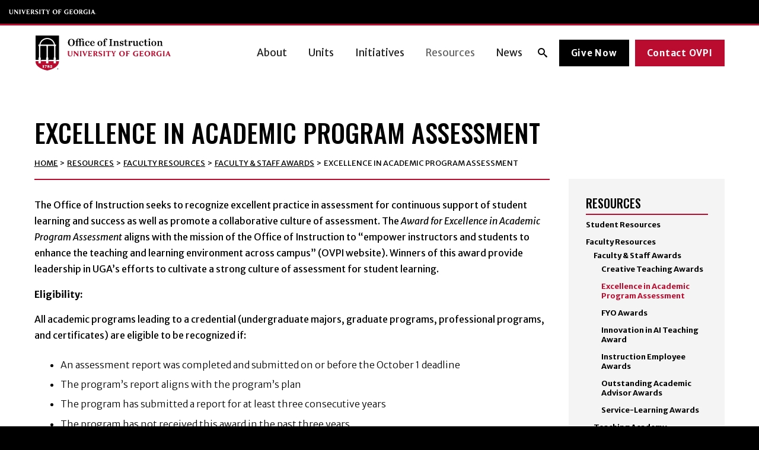

--- FILE ---
content_type: text/html; charset=UTF-8
request_url: https://instruction.uga.edu/resources/faculty/awards/excellence-in-academic-program-assessment/
body_size: 15164
content:
<!DOCTYPE html> <!--[if lt IE 7]><html class="no-js lt-ie9 lt-ie8 lt-ie7" lang="en-US"><![endif]--> <!--[if IE 7]><html class="no-js lt-ie9 lt-ie8" lang="en-US"><![endif]--> <!--[if IE 8]><html class="no-js lt-ie9" lang="en-US"><![endif]--> <!--[if gt IE 8]><!--><html class="no-js" lang="en-US"><!--<![endif]--><head><meta charset="utf-8"><meta http-equiv="X-UA-Compatible" content="IE=edge,chrome=1"><meta name='robots' content='index, follow, max-image-preview:large, max-snippet:-1, max-video-preview:-1' /><link media="all" href="https://instruction.uga.edu/wp-content/cache/autoptimize/css/autoptimize_1bea860462e3f93e2e45d47df3e96f6e.css" rel="stylesheet"><link media="screen" href="https://instruction.uga.edu/wp-content/cache/autoptimize/css/autoptimize_3ad3274b55c7afa142435aca541f5a9d.css" rel="stylesheet"><title>Excellence in Academic Program Assessment - UGA Office of Instruction</title><link rel="canonical" href="https://instruction.uga.edu/resources/faculty/awards/excellence-in-academic-program-assessment/" /><meta property="og:locale" content="en_US" /><meta property="og:type" content="article" /><meta property="og:title" content="Excellence in Academic Program Assessment - UGA Office of Instruction" /><meta property="og:description" content="The Office of Instruction seeks to recognize excellent practice in assessment for continuous support of student learning and success as [&hellip;]" /><meta property="og:url" content="https://instruction.uga.edu/resources/faculty/awards/excellence-in-academic-program-assessment/" /><meta property="og:site_name" content="UGA Office of Instruction" /><meta property="article:modified_time" content="2025-12-04T15:22:16+00:00" /><meta property="og:image" content="https://instruction.uga.edu/wp-content/uploads/Xitracs-award-image-1.png" /><meta property="og:image:width" content="1196" /><meta property="og:image:height" content="539" /><meta property="og:image:type" content="image/png" /><meta name="twitter:card" content="summary_large_image" /><meta name="twitter:label1" content="Est. reading time" /><meta name="twitter:data1" content="3 minutes" /> <script type="application/ld+json" class="yoast-schema-graph">{"@context":"https://schema.org","@graph":[{"@type":"WebPage","@id":"https://instruction.uga.edu/resources/faculty/awards/excellence-in-academic-program-assessment/","url":"https://instruction.uga.edu/resources/faculty/awards/excellence-in-academic-program-assessment/","name":"Excellence in Academic Program Assessment - UGA Office of Instruction","isPartOf":{"@id":"https://instruction.uga.edu/#website"},"primaryImageOfPage":{"@id":"https://instruction.uga.edu/resources/faculty/awards/excellence-in-academic-program-assessment/#primaryimage"},"image":{"@id":"https://instruction.uga.edu/resources/faculty/awards/excellence-in-academic-program-assessment/#primaryimage"},"thumbnailUrl":"https://instruction.uga.edu/wp-content/uploads/Xitracs-award-image-1-1024x461.png","datePublished":"2024-07-03T12:59:05+00:00","dateModified":"2025-12-04T15:22:16+00:00","breadcrumb":{"@id":"https://instruction.uga.edu/resources/faculty/awards/excellence-in-academic-program-assessment/#breadcrumb"},"inLanguage":"en-US","potentialAction":[{"@type":"ReadAction","target":["https://instruction.uga.edu/resources/faculty/awards/excellence-in-academic-program-assessment/"]}]},{"@type":"ImageObject","inLanguage":"en-US","@id":"https://instruction.uga.edu/resources/faculty/awards/excellence-in-academic-program-assessment/#primaryimage","url":"https://instruction.uga.edu/wp-content/uploads/Xitracs-award-image-1.png","contentUrl":"https://instruction.uga.edu/wp-content/uploads/Xitracs-award-image-1.png","width":1196,"height":539},{"@type":"BreadcrumbList","@id":"https://instruction.uga.edu/resources/faculty/awards/excellence-in-academic-program-assessment/#breadcrumb","itemListElement":[{"@type":"ListItem","position":1,"name":"Home","item":"https://instruction.uga.edu/"},{"@type":"ListItem","position":2,"name":"Resources","item":"https://instruction.uga.edu/resources/"},{"@type":"ListItem","position":3,"name":"Faculty Resources","item":"https://instruction.uga.edu/resources/faculty/"},{"@type":"ListItem","position":4,"name":"Faculty &#038; Staff Awards","item":"https://instruction.uga.edu/resources/faculty/awards/"},{"@type":"ListItem","position":5,"name":"Excellence in Academic Program Assessment"}]},{"@type":"WebSite","@id":"https://instruction.uga.edu/#website","url":"https://instruction.uga.edu/","name":"UGA Office of Instruction","description":"","publisher":{"@id":"https://instruction.uga.edu/#organization"},"potentialAction":[{"@type":"SearchAction","target":{"@type":"EntryPoint","urlTemplate":"https://instruction.uga.edu/?s={search_term_string}"},"query-input":{"@type":"PropertyValueSpecification","valueRequired":true,"valueName":"search_term_string"}}],"inLanguage":"en-US"},{"@type":"Organization","@id":"https://instruction.uga.edu/#organization","name":"UGA Office of Instruction","url":"https://instruction.uga.edu/","logo":{"@type":"ImageObject","inLanguage":"en-US","@id":"https://instruction.uga.edu/#/schema/logo/image/","url":"https://instruction.uga.edu/wp-content/uploads/ovpi-web-image-sq.png","contentUrl":"https://instruction.uga.edu/wp-content/uploads/ovpi-web-image-sq.png","width":696,"height":696,"caption":"UGA Office of Instruction"},"image":{"@id":"https://instruction.uga.edu/#/schema/logo/image/"}}]}</script> <link rel='dns-prefetch' href='//ajax.googleapis.com' /><link rel="alternate" title="oEmbed (JSON)" type="application/json+oembed" href="https://instruction.uga.edu/wp-json/oembed/1.0/embed?url=https%3A%2F%2Finstruction.uga.edu%2Fresources%2Ffaculty%2Fawards%2Fexcellence-in-academic-program-assessment%2F" /><link rel="alternate" title="oEmbed (XML)" type="text/xml+oembed" href="https://instruction.uga.edu/wp-json/oembed/1.0/embed?url=https%3A%2F%2Finstruction.uga.edu%2Fresources%2Ffaculty%2Fawards%2Fexcellence-in-academic-program-assessment%2F&#038;format=xml" /><link rel='stylesheet' id='la-icon-maneger-style-css' href='https://instruction.uga.edu/wp-content/uploads/la_icon_sets/style.min.css?ver=6.9' type='text/css' media='all' /><link rel='stylesheet' id='megamenu-css' href='https://instruction.uga.edu/wp-content/cache/autoptimize/css/autoptimize_single_1911a84d0ce20539a7a5e92c0bce700f.css?ver=507b74' type='text/css' media='all' /><link rel='stylesheet' id='dashicons-css' href='https://instruction.uga.edu/wp-includes/css/dashicons.min.css?ver=6.9' type='text/css' media='all' /> <script type="text/javascript" src="//ajax.googleapis.com/ajax/libs/jquery/1.11.2/jquery.min.js?ver=1.11.2" id="jquery-js"></script> <script type="text/javascript" src="https://instruction.uga.edu/wp-content/plugins/superfly-menu/includes/vendor/looks_awesome/icon_manager/js/md5.js?ver=1.0,0" id="la-icon-manager-md5-js"></script> <script type="text/javascript" src="https://instruction.uga.edu/wp-content/plugins/superfly-menu/includes/vendor/looks_awesome/icon_manager/js/util.js?ver=1.0,0" id="la-icon-manager-util-js"></script> <script type="text/javascript" src="https://instruction.uga.edu/wp-content/plugins/svg-support/vendor/DOMPurify/DOMPurify.min.js?ver=2.5.8" id="bodhi-dompurify-library-js"></script> <script type="text/javascript" id="sf_main-js-extra">var SF_Opts = {"wp_menu_id":"3","social":[],"search":"yes","blur":"no","fade":"no","test_mode":"no","hide_def":"no","mob_nav":"no","dynamic":"no","parent_ignore":"yes","sidebar_style":"side","sidebar_behaviour":"slide","alt_menu":"","sidebar_pos":"right","width_panel_1":"275","width_panel_2":"250","width_panel_3":"250","width_panel_4":"200","base_color":"#212121","opening_type":"click","sub_type":"flyout","video_bg":"","video_mob":"no","video_preload":"no","sub_mob_type":"dropdown","sub_opening_type":"hover","label":"none","label_top":"0px","label_size":"53px","label_vis":"yes","item_padding":"15","bg":"","path":"https://instruction.uga.edu/wp-content/plugins/superfly-menu/img/","menu":"{\"3\":{\"term_id\":3,\"name\":\"Main Navigation\",\"loc\":{\"pages\":{\"5\":1,\"6\":1,\"7\":1,\"8\":1,\"85\":1,\"87\":1,\"88\":1,\"101\":1,\"105\":1,\"126\":1},\"cposts\":{\"rotator\":1,\"testimonial\":1,\"team_member\":1,\"random_header_image\":1,\"location\":1,\"photo_album\":1,\"video\":1,\"company\":1,\"tribe_events\":1,\"tribe-ea-record\":1},\"cats\":{\"1\":1},\"taxes\":{},\"langs\":{},\"wp_pages\":{\"front\":1,\"home\":1,\"archive\":1,\"single\":1,\"forbidden\":1,\"search\":1},\"ids\":[\"\"]},\"isDef\":true}}","togglers":"#hamb_menu","subMenuSupport":"yes","subMenuSelector":"sub-menu, children","eventsInterval":"51","activeClassSelector":"current-menu-item","allowedTags":"DIV, NAV, UL, OL, LI, A, P, H1, H2, H3, H4, SPAN","menuData":[],"siteBase":"https://instruction.uga.edu","plugin_ver":"5.0.30"};
//# sourceURL=sf_main-js-extra</script> <script type="text/javascript" src="https://instruction.uga.edu/wp-content/plugins/superfly-menu/js/public.min.js?ver=5.0.30" id="sf_main-js"></script> <script type="text/javascript" id="bodhi_svg_inline-js-extra">var svgSettings = {"skipNested":""};
//# sourceURL=bodhi_svg_inline-js-extra</script> <script type="text/javascript" src="https://instruction.uga.edu/wp-content/plugins/svg-support/js/min/svgs-inline-min.js" id="bodhi_svg_inline-js"></script> <script type="text/javascript" id="bodhi_svg_inline-js-after">cssTarget={"Bodhi":"img.style-svg","ForceInlineSVG":"style-svg"};ForceInlineSVGActive="false";frontSanitizationEnabled="on";
//# sourceURL=bodhi_svg_inline-js-after</script> <link rel="https://api.w.org/" href="https://instruction.uga.edu/wp-json/" /><link rel="alternate" title="JSON" type="application/json" href="https://instruction.uga.edu/wp-json/wp/v2/pages/1335" /><link rel="EditURI" type="application/rsd+xml" title="RSD" href="https://instruction.uga.edu/xmlrpc.php?rsd" /><link rel='shortlink' href='https://instruction.uga.edu/?p=1335' />  <script>// global
    window.SFM_is_mobile = (function () {
        var n = navigator.userAgent;
        var reg = new RegExp('Android\s([0-9\.]*)')
        var match = n.toLowerCase().match(reg);
        var android =  match ? parseFloat(match[1]) : false;
        if (android && android < 3.6) {
        	return;
        };

        return n.match(/Android|BlackBerry|IEMobile|iPhone|iPad|iPod|Opera Mini/i);
    })();

    window.SFM_current_page_menu = '3';

    (function(){

        var mob_bar = '';
        var pos = 'right';
        var iconbar = '';

        var SFM_skew_disabled = ( function( ) {
            var window_width = window.innerWidth;
            var sfm_width = 275;
            if ( sfm_width * 2 >= window_width ) {
                return true;
            }
            return false;
        } )( );

        var classes = SFM_is_mobile ? 'sfm-mobile' : 'sfm-desktop';
        var html = document.getElementsByTagName('html')[0]; // pointer
        classes += mob_bar ? ' sfm-mob-nav' : '';
        classes += ' sfm-pos-' + pos;
        classes += iconbar ? ' sfm-bar' : '';
		classes += SFM_skew_disabled ? ' sfm-skew-disabled' : '';

        html.className = html.className == '' ?  classes : html.className + ' ' + classes;

    })();</script> <script>;(function (){
        var insertListener = function(event){
            if (event.animationName == "bodyArrived") {
                afterContentArrived();
            }
        }
        var timer, _timer;

        if (document.addEventListener && false) {
            document.addEventListener("animationstart", insertListener, false); // standard + firefox
            document.addEventListener("MSAnimationStart", insertListener, false); // IE
            document.addEventListener("webkitAnimationStart", insertListener, false); // Chrome + Safari
        } else {
            timer = setInterval(function(){
                if (document.body) { //
                    clearInterval(timer);
                    afterContentArrived();
                }
            },14);
        }

        function afterContentArrived() {
            clearTimeout(_timer);
            var htmlClss;

            if ( window.jQuery && window.jQuery.Deferred ) { // additional check bc of Divi theme
                htmlClss = document.getElementsByTagName('html')[0].className;
                if (htmlClss.indexOf('sfm-pos') === -1) {
                    document.getElementsByTagName('html')[0].className = htmlClss + ' ' + window.SFM_classes;
                }
                jQuery('body').fadeIn();
                jQuery(document).trigger('sfm_doc_body_arrived');
                window.SFM_EVENT_DISPATCHED = true;
            } else {
                _timer = setTimeout(function(){
                    afterContentArrived();
                },14);
            }
        }
    })()</script><script type='text/javascript'>var SFM_template ="<div class=\"sfm-rollback sfm-color1 sfm-theme-none sfm-label-visible sfm-label-none  \" style=\"\">\r\n    <div role='button' tabindex='0' aria-haspopup=\"true\" class='sfm-navicon-button x sf_label_default '><div class=\"sfm-navicon\"><\/div>    <\/div>\r\n<\/div>\r\n<div id=\"sfm-sidebar\" style=\"opacity:0\" data-wp-menu-id=\"3\" class=\"sfm-theme-none sfm-hl-semi sfm-indicators\">\r\n    <div class=\"sfm-scroll-wrapper sfm-scroll-main\">\r\n        <div class=\"sfm-scroll\">\r\n            <div class=\"sfm-sidebar-close\"><\/div>\r\n            <div class=\"sfm-logo sfm-no-image\">\r\n                                                                <div class=\"sfm-title\"><\/div>\r\n            <\/div>\r\n            <nav class=\"sfm-nav\">\r\n                <div class=\"sfm-va-middle\">\r\n                    <ul id=\"sfm-nav\" class=\"menu\"><li id=\"menu-item-421\" class=\"menu-item menu-item-type-post_type menu-item-object-page menu-item-has-children menu-item-421\"><a href=\"https:\/\/instruction.uga.edu\/about\/\" data-ps2id-api=\"true\">About<\/a>\n<ul class=\"sub-menu\">\n\t<li id=\"menu-item-422\" class=\"menu-item menu-item-type-post_type menu-item-object-page menu-item-422\"><a href=\"https:\/\/instruction.uga.edu\/about\/welcome-from-vp-pagnattaro\/\" data-ps2id-api=\"true\">Welcome from VP Pagnattaro<\/a><\/li>\n\t<li id=\"menu-item-2647\" class=\"menu-item menu-item-type-post_type menu-item-object-page menu-item-2647\"><a href=\"https:\/\/instruction.uga.edu\/about\/ovpi-2024-2025-annual-report\/\" data-ps2id-api=\"true\">OVPI 2024-2025 Annual Report<\/a><\/li>\n\t<li id=\"menu-item-427\" class=\"menu-item menu-item-type-post_type menu-item-object-page menu-item-427\"><a href=\"https:\/\/instruction.uga.edu\/about\/instruction-2025-plan\/\" data-ps2id-api=\"true\">Instruction Mission and Strategic Plan<\/a><\/li>\n\t<li id=\"menu-item-423\" class=\"menu-item menu-item-type-post_type menu-item-object-page menu-item-423\"><a href=\"https:\/\/instruction.uga.edu\/about\/org-chart\/\" data-ps2id-api=\"true\">Organization Chart<\/a><\/li>\n\t<li id=\"menu-item-424\" class=\"menu-item menu-item-type-post_type menu-item-object-page menu-item-424\"><a href=\"https:\/\/instruction.uga.edu\/about\/leadership-directory\/\" data-ps2id-api=\"true\">Leadership Directory<\/a><\/li>\n\t<li id=\"menu-item-425\" class=\"menu-item menu-item-type-post_type menu-item-object-page menu-item-425\"><a href=\"https:\/\/instruction.uga.edu\/about\/advisory-boards\/\" data-ps2id-api=\"true\">Advisory Boards<\/a><\/li>\n<\/ul>\n<\/li>\n<li id=\"menu-item-429\" class=\"menu-item menu-item-type-post_type menu-item-object-page menu-item-has-children menu-item-429\"><a href=\"https:\/\/instruction.uga.edu\/units\/\" data-ps2id-api=\"true\">Units<\/a>\n<ul class=\"sub-menu\">\n\t<li id=\"menu-item-430\" class=\"menu-item menu-item-type-post_type menu-item-object-page menu-item-430\"><a href=\"https:\/\/instruction.uga.edu\/units\/academic-advising\/\" data-ps2id-api=\"true\">Academic Advising<\/a><\/li>\n\t<li id=\"menu-item-431\" class=\"menu-item menu-item-type-post_type menu-item-object-page menu-item-431\"><a href=\"https:\/\/instruction.uga.edu\/units\/academic-honesty\/\" data-ps2id-api=\"true\">Academic Honesty<\/a><\/li>\n\t<li id=\"menu-item-432\" class=\"menu-item menu-item-type-post_type menu-item-object-page menu-item-432\"><a href=\"https:\/\/instruction.uga.edu\/units\/active-learning\/\" data-ps2id-api=\"true\">Active Learning<\/a><\/li>\n\t<li id=\"menu-item-433\" class=\"menu-item menu-item-type-post_type menu-item-object-page menu-item-433\"><a href=\"https:\/\/instruction.uga.edu\/air-force-rotc\/\" data-ps2id-api=\"true\">Air Force ROTC<\/a><\/li>\n\t<li id=\"menu-item-434\" class=\"menu-item menu-item-type-post_type menu-item-object-page menu-item-434\"><a href=\"\/army-rotc\/\" data-ps2id-api=\"true\">Army ROTC<\/a><\/li>\n\t<li id=\"menu-item-435\" class=\"menu-item menu-item-type-post_type menu-item-object-page menu-item-435\"><a href=\"https:\/\/instruction.uga.edu\/units\/assessment\/\" data-ps2id-api=\"true\">Assessment<\/a><\/li>\n\t<li id=\"menu-item-436\" class=\"menu-item menu-item-type-post_type menu-item-object-page menu-item-436\"><a href=\"https:\/\/instruction.uga.edu\/units\/center-for-teaching-learning\/\" data-ps2id-api=\"true\">Center for Teaching &#038; Learning<\/a><\/li>\n\t<li id=\"menu-item-438\" class=\"menu-item menu-item-type-post_type menu-item-object-page menu-item-438\"><a href=\"https:\/\/instruction.uga.edu\/units\/domestic-field-study\/\" data-ps2id-api=\"true\">Domestic Field Study<\/a><\/li>\n\t<li id=\"menu-item-439\" class=\"menu-item menu-item-type-post_type menu-item-object-page menu-item-439\"><a href=\"https:\/\/instruction.uga.edu\/units\/double-dawgs-program\/\" data-ps2id-api=\"true\">Double Dawgs Program<\/a><\/li>\n\t<li id=\"menu-item-440\" class=\"menu-item menu-item-type-post_type menu-item-object-page menu-item-440\"><a href=\"https:\/\/instruction.uga.edu\/units\/experiential-learning\/\" data-ps2id-api=\"true\">Experiential Learning<\/a><\/li>\n\t<li id=\"menu-item-441\" class=\"menu-item menu-item-type-post_type menu-item-object-page menu-item-441\"><a href=\"https:\/\/instruction.uga.edu\/units\/extended-campuses\/\" data-ps2id-api=\"true\">Extended Campuses<\/a><\/li>\n\t<li id=\"menu-item-442\" class=\"menu-item menu-item-type-post_type menu-item-object-page menu-item-442\"><a href=\"https:\/\/instruction.uga.edu\/units\/first-year-odyssey-seminar-program\/\" data-ps2id-api=\"true\">First-Year Odyssey Seminar Program<\/a><\/li>\n\t<li id=\"menu-item-1235\" class=\"menu-item menu-item-type-post_type menu-item-object-page menu-item-1235\"><a href=\"https:\/\/instruction.uga.edu\/units\/student-success-achievement\/\" data-ps2id-api=\"true\">Office for Student Success &#038; Achievement<\/a><\/li>\n\t<li id=\"menu-item-443\" class=\"menu-item menu-item-type-post_type menu-item-object-page menu-item-443\"><a href=\"https:\/\/instruction.uga.edu\/units\/office-of-online-learning\/\" data-ps2id-api=\"true\">UGA Online<\/a><\/li>\n\t<li id=\"menu-item-2236\" class=\"menu-item menu-item-type-post_type menu-item-object-page menu-item-2236\"><a href=\"https:\/\/instruction.uga.edu\/science-learning-center\/\" data-ps2id-api=\"true\">Science Learning Center<\/a><\/li>\n\t<li id=\"menu-item-444\" class=\"menu-item menu-item-type-post_type menu-item-object-page menu-item-444\"><a href=\"https:\/\/instruction.uga.edu\/units\/office-of-service-learning\/\" data-ps2id-api=\"true\">Office of Service-Learning<\/a><\/li>\n\t<li id=\"menu-item-445\" class=\"menu-item menu-item-type-post_type menu-item-object-page menu-item-445\"><a href=\"https:\/\/instruction.uga.edu\/units\/office-of-student-financial-aid\/\" data-ps2id-api=\"true\">Office of Student Financial Aid<\/a><\/li>\n\t<li id=\"menu-item-446\" class=\"menu-item menu-item-type-post_type menu-item-object-page menu-item-446\"><a href=\"https:\/\/instruction.uga.edu\/units\/office-of-undergraduate-admissions\/\" data-ps2id-api=\"true\">Office of Undergraduate Admissions<\/a><\/li>\n\t<li id=\"menu-item-447\" class=\"menu-item menu-item-type-post_type menu-item-object-page menu-item-447\"><a href=\"https:\/\/instruction.uga.edu\/units\/office-of-the-registrar\/\" data-ps2id-api=\"true\">Office of the Registrar<\/a><\/li>\n\t<li id=\"menu-item-449\" class=\"menu-item menu-item-type-post_type menu-item-object-page menu-item-449\"><a href=\"https:\/\/instruction.uga.edu\/units\/washington-semester-program\/\" data-ps2id-api=\"true\">Washington Semester Program<\/a><\/li>\n<\/ul>\n<\/li>\n<li id=\"menu-item-450\" class=\"menu-item menu-item-type-post_type menu-item-object-page menu-item-has-children menu-item-450\"><a href=\"https:\/\/instruction.uga.edu\/initiatives\/\" data-ps2id-api=\"true\">Initiatives<\/a>\n<ul class=\"sub-menu\">\n\t<li id=\"menu-item-451\" class=\"menu-item menu-item-type-post_type menu-item-object-page menu-item-451\"><a href=\"https:\/\/instruction.uga.edu\/initiatives\/active-learning\/\" data-ps2id-api=\"true\">Active Learning<\/a><\/li>\n\t<li id=\"menu-item-452\" class=\"menu-item menu-item-type-post_type menu-item-object-page menu-item-452\"><a href=\"https:\/\/instruction.uga.edu\/initiatives\/double-dawgs\/\" data-ps2id-api=\"true\">Double Dawgs<\/a><\/li>\n\t<li id=\"menu-item-453\" class=\"menu-item menu-item-type-post_type menu-item-object-page menu-item-453\"><a href=\"https:\/\/instruction.uga.edu\/initiatives\/experiential-learning\/\" data-ps2id-api=\"true\">Experiential Learning<\/a><\/li>\n\t<li id=\"menu-item-1483\" class=\"menu-item menu-item-type-post_type menu-item-object-page menu-item-1483\"><a href=\"https:\/\/instruction.uga.edu\/initiatives\/faculty-to-faculty\/\" data-ps2id-api=\"true\">Faculty-to-Faculty<\/a><\/li>\n\t<li id=\"menu-item-454\" class=\"menu-item menu-item-type-post_type menu-item-object-page menu-item-454\"><a href=\"https:\/\/instruction.uga.edu\/units\/first-year-odyssey-seminar-program\/\" data-ps2id-api=\"true\">First-Year Odyssey Seminar Program<\/a><\/li>\n\t<li id=\"menu-item-1267\" class=\"menu-item menu-item-type-post_type menu-item-object-page menu-item-1267\"><a target=\"_blank\" href=\"https:\/\/clr.uga.edu\/#new_tab\" data-ps2id-api=\"true\">The Comprehensive Learner Record (CLR)<\/a><\/li>\n\t<li id=\"menu-item-455\" class=\"menu-item menu-item-type-post_type menu-item-object-page menu-item-455\"><a target=\"_blank\" href=\"https:\/\/vipr.uga.edu\/#new_tab\" data-ps2id-api=\"true\">VIPR Program<\/a><\/li>\n\t<li id=\"menu-item-1761\" class=\"menu-item menu-item-type-post_type menu-item-object-page menu-item-1761\"><a href=\"https:\/\/instruction.uga.edu\/initiatives\/transfer-launch-seminar-at-uga\/\" data-ps2id-api=\"true\">Transfer Launch Seminar<\/a><\/li>\n<\/ul>\n<\/li>\n<li id=\"menu-item-457\" class=\"menu-item menu-item-type-post_type menu-item-object-page current-page-ancestor menu-item-has-children menu-item-457\"><a href=\"https:\/\/instruction.uga.edu\/resources\/\" data-ps2id-api=\"true\">Resources<\/a>\n<ul class=\"sub-menu\">\n\t<li id=\"menu-item-460\" class=\"menu-item menu-item-type-post_type menu-item-object-page menu-item-has-children menu-item-460\"><a href=\"https:\/\/instruction.uga.edu\/resources\/student\/\" data-ps2id-api=\"true\">Student Resources<\/a>\n\t<ul class=\"sub-menu\">\n\t\t<li id=\"menu-item-2118\" class=\"menu-item menu-item-type-post_type menu-item-object-page menu-item-2118\"><a href=\"https:\/\/instruction.uga.edu\/resources\/student\/summer\/\" data-ps2id-api=\"true\">Summer Semester<\/a><\/li>\n\t\t<li id=\"menu-item-693\" class=\"menu-item menu-item-type-post_type menu-item-object-page menu-item-693\"><a href=\"https:\/\/instruction.uga.edu\/resources\/student\/opportunities\/\" data-ps2id-api=\"true\">Student Opportunities<\/a><\/li>\n\t<\/ul>\n<\/li>\n\t<li id=\"menu-item-458\" class=\"menu-item menu-item-type-post_type menu-item-object-page current-page-ancestor menu-item-has-children menu-item-458\"><a href=\"https:\/\/instruction.uga.edu\/resources\/faculty\/\" data-ps2id-api=\"true\">Faculty Resources<\/a>\n\t<ul class=\"sub-menu\">\n\t\t<li id=\"menu-item-1115\" class=\"menu-item menu-item-type-post_type menu-item-object-page current-page-ancestor menu-item-1115\"><a href=\"https:\/\/instruction.uga.edu\/resources\/faculty\/awards\/\" data-ps2id-api=\"true\">Faculty &#038; Staff Awards<\/a><\/li>\n\t\t<li id=\"menu-item-1973\" class=\"menu-item menu-item-type-post_type menu-item-object-page menu-item-1973\"><a href=\"https:\/\/instruction.uga.edu\/teaching-academy\/\" data-ps2id-api=\"true\">Teaching Academy<\/a><\/li>\n\t<\/ul>\n<\/li>\n\t<li id=\"menu-item-1396\" class=\"menu-item menu-item-type-post_type menu-item-object-page menu-item-1396\"><a href=\"https:\/\/instruction.uga.edu\/resources\/enrollmentmanagement-uga-edu\/\" data-ps2id-api=\"true\">Enrollment Management<\/a><\/li>\n\t<li id=\"menu-item-2180\" class=\"menu-item menu-item-type-post_type menu-item-object-page menu-item-2180\"><a href=\"https:\/\/instruction.uga.edu\/resources\/connect-complete\/\" data-ps2id-api=\"true\">Connect &#038; Complete<\/a><\/li>\n\t<li id=\"menu-item-1203\" class=\"menu-item menu-item-type-post_type menu-item-object-page menu-item-1203\"><a href=\"https:\/\/instruction.uga.edu\/resources\/communications\/\" data-ps2id-api=\"true\">Communications Resources<\/a><\/li>\n\t<li id=\"menu-item-1090\" class=\"menu-item menu-item-type-post_type menu-item-object-page menu-item-1090\"><a href=\"https:\/\/highimpact.uga.edu\/\" data-ps2id-api=\"true\">High Impact Practices<\/a><\/li>\n\t<li id=\"menu-item-2649\" class=\"menu-item menu-item-type-post_type menu-item-object-page menu-item-2649\"><a href=\"https:\/\/instruction.uga.edu\/writeuga\/\" data-ps2id-api=\"true\">Write@UGA<\/a><\/li>\n<\/ul>\n<\/li>\n<li id=\"menu-item-53\" class=\"menu-item menu-item-type-post_type menu-item-object-page menu-item-has-children menu-item-53\"><a href=\"https:\/\/instruction.uga.edu\/latest-news\/news\/\" data-ps2id-api=\"true\">News<\/a>\n<ul class=\"sub-menu\">\n\t<li id=\"menu-item-749\" class=\"menu-item menu-item-type-post_type menu-item-object-page menu-item-749\"><a href=\"https:\/\/instruction.uga.edu\/latest-news\/\" data-ps2id-api=\"true\">Latest News<\/a><\/li>\n\t<li id=\"menu-item-747\" class=\"menu-item menu-item-type-post_type menu-item-object-page menu-item-747\"><a href=\"https:\/\/instruction.uga.edu\/latest-news\/employee-newsletter\/\" data-ps2id-api=\"true\">Employee Newsletters<\/a><\/li>\n\t<li id=\"menu-item-748\" class=\"menu-item menu-item-type-post_type menu-item-object-page menu-item-748\"><a href=\"https:\/\/instruction.uga.edu\/latest-news\/faculty-newsletters\/\" data-ps2id-api=\"true\">Faculty Newsletters<\/a><\/li>\n\t<li id=\"menu-item-765\" class=\"menu-item menu-item-type-post_type menu-item-object-page menu-item-765\"><a href=\"https:\/\/instruction.uga.edu\/latest-news\/memos\/\" data-ps2id-api=\"true\">Memos<\/a><\/li>\n<\/ul>\n<\/li>\n<li id=\"menu-item-913\" class=\"menu-item menu-item-type-post_type menu-item-object-page menu-item-913\"><a href=\"https:\/\/instruction.uga.edu\/about\/giving\/\" data-ps2id-api=\"true\">Give Now<\/a><\/li>\n<li id=\"menu-item-914\" class=\"menu-item menu-item-type-post_type menu-item-object-page menu-item-914\"><a href=\"https:\/\/instruction.uga.edu\/contact\/\" data-ps2id-api=\"true\">Contact OVPI<\/a><\/li>\n<\/ul>                    <div class=\"sfm-widget-area\"><\/div>\r\n                <\/div>\r\n            <\/nav>\r\n            <ul class=\"sfm-social sfm-social-icons\"><\/ul>\r\n                    <\/div>\r\n    <\/div>\r\n    <div class=\"sfm-sidebar-bg\">\r\n        <!-- eg. https:\/\/www.youtube.com\/watch?v=AgI7OcZ9g60 or https:\/\/www.youtube.com\/watch?v=gU10ALRQ0ww -->\r\n            <\/div>\r\n    <div class=\"sfm-view sfm-view-level-custom\">\r\n        <span class=\"sfm-close\"><\/span>\r\n            <\/div>\r\n<\/div>\r\n<div id=\"sfm-overlay-wrapper\"><div id=\"sfm-overlay\"><\/div><div class=\"sfm-nav-bg_item -top\"><\/div><div class=\"sfm-nav-bg_item -bottom\"><\/div><\/div>"</script> <meta name="HandheldFriendly" content="True"><meta name="MobileOptimized" content="320"><meta name="viewport" content="width=device-width, initial-scale=1.0"><link rel="shortcut icon" href="https://instruction.uga.edu/wp-content/uploads/Favicon.svg"><link rel="preconnect" href="https://fonts.googleapis.com"><link rel="preconnect" href="https://fonts.gstatic.com" crossorigin><link href="https://fonts.googleapis.com/css2?family=Merriweather+Sans:ital,wght@0,300..800;1,300..800&family=Oswald:wght@200..700&display=swap" rel="stylesheet">  <script async src="https://www.googletagmanager.com/gtag/js?id=G-V59DX9TBR9"></script> <script>window.dataLayer = window.dataLayer || [];
	  function gtag(){dataLayer.push(arguments);}
	  gtag('js', new Date());
	
	  gtag('config', 'G-V59DX9TBR9');</script> </head><body class="wp-singular page-template-default page page-id-1335 page-child parent-pageid-1113 wp-theme-ovpi mega-menu-max-mega-menu-1"><div id="wrapper"><div id="top"><header class="ugaheader ugaheader--black ugaheader--border ugaheader--border-red"><div class="ugaheader__container"><div class="ugaheader__row"><div class="ugaheader__wordmark"> <a class="ugaheader__wordmark-link" href="https://www.uga.edu/"> University of Georgia </a></div><div class="ugaheader__nav-container"></div></div></div></header><div id="bottom_bar"><div class="container"><div class="table"><div class="table_cell"> <a class="logo" href="https://instruction.uga.edu/" title="UGA Office of Instruction"> <img class="logo_scrolled" src="https://instruction.uga.edu/wp-content/uploads/2023/08/Office-of-Instruction_LOGO.svg" alt="UGA Office of Instruction" /> <img class="logo_hp" src="https://instruction.uga.edu/wp-content/uploads/2023/08/Office-of-Instruction_LOGO-white.svg" alt="UGA Office of Instruction" /> </a></div><div class="table_cell"><div class="nav_secondary_search"><div class="table"><div class="table_cell"><div class="nav"><div id="mega-menu-wrap-max_mega_menu_1" class="mega-menu-wrap"><div class="mega-menu-toggle"><div class="mega-toggle-blocks-left"></div><div class="mega-toggle-blocks-center"></div><div class="mega-toggle-blocks-right"><div class='mega-toggle-block mega-menu-toggle-block mega-toggle-block-1' id='mega-toggle-block-1' tabindex='0'><span class='mega-toggle-label' role='button' aria-expanded='false'><span class='mega-toggle-label-closed'>MENU</span><span class='mega-toggle-label-open'>MENU</span></span></div></div></div><ul id="mega-menu-max_mega_menu_1" class="mega-menu max-mega-menu mega-menu-horizontal mega-no-js" data-event="hover_intent" data-effect="fade_up" data-effect-speed="200" data-effect-mobile="disabled" data-effect-speed-mobile="0" data-mobile-force-width="false" data-second-click="go" data-document-click="collapse" data-vertical-behaviour="standard" data-breakpoint="600" data-unbind="true" data-mobile-state="collapse_all" data-mobile-direction="vertical" data-hover-intent-timeout="300" data-hover-intent-interval="100" data-overlay-desktop="false" data-overlay-mobile="false"><li class="mega-menu-item mega-menu-item-type-post_type mega-menu-item-object-page mega-menu-item-has-children mega-align-bottom-left mega-menu-flyout mega-menu-item-421" id="mega-menu-item-421"><a class="mega-menu-link" href="https://instruction.uga.edu/about/" aria-expanded="false" tabindex="0">About<span class="mega-indicator" aria-hidden="true"></span></a><ul class="mega-sub-menu"><li class="mega-menu-item mega-menu-item-type-post_type mega-menu-item-object-page mega-menu-item-422" id="mega-menu-item-422"><a class="mega-menu-link" href="https://instruction.uga.edu/about/welcome-from-vp-pagnattaro/">Welcome from VP Pagnattaro</a></li><li class="mega-menu-item mega-menu-item-type-post_type mega-menu-item-object-page mega-menu-item-2647" id="mega-menu-item-2647"><a class="mega-menu-link" href="https://instruction.uga.edu/about/ovpi-2024-2025-annual-report/">OVPI 2024-2025 Annual Report</a></li><li class="mega-menu-item mega-menu-item-type-post_type mega-menu-item-object-page mega-menu-item-427" id="mega-menu-item-427"><a class="mega-menu-link" href="https://instruction.uga.edu/about/instruction-2025-plan/">Instruction Mission and Strategic Plan</a></li><li class="mega-menu-item mega-menu-item-type-post_type mega-menu-item-object-page mega-menu-item-423" id="mega-menu-item-423"><a class="mega-menu-link" href="https://instruction.uga.edu/about/org-chart/">Organization Chart</a></li><li class="mega-menu-item mega-menu-item-type-post_type mega-menu-item-object-page mega-menu-item-424" id="mega-menu-item-424"><a class="mega-menu-link" href="https://instruction.uga.edu/about/leadership-directory/">Leadership Directory</a></li><li class="mega-menu-item mega-menu-item-type-post_type mega-menu-item-object-page mega-menu-item-425" id="mega-menu-item-425"><a class="mega-menu-link" href="https://instruction.uga.edu/about/advisory-boards/">Advisory Boards</a></li></ul></li><li class="mega-menu-item mega-menu-item-type-post_type mega-menu-item-object-page mega-menu-item-has-children mega-menu-megamenu mega-menu-grid mega-align-bottom-left mega-menu-grid mega-menu-item-429" id="mega-menu-item-429"><a class="mega-menu-link" href="https://instruction.uga.edu/units/" aria-expanded="false" tabindex="0">Units<span class="mega-indicator" aria-hidden="true"></span></a><ul class="mega-sub-menu" role='presentation'><li class="mega-menu-row" id="mega-menu-429-0"><ul class="mega-sub-menu" style='--columns:12' role='presentation'><li class="mega-menu-column mega-menu-columns-4-of-12" style="--columns:12; --span:4" id="mega-menu-429-0-0"><ul class="mega-sub-menu"><li class="mega-menu-item mega-menu-item-type-post_type mega-menu-item-object-page mega-menu-item-430" id="mega-menu-item-430"><a class="mega-menu-link" href="https://instruction.uga.edu/units/academic-advising/">Academic Advising</a></li><li class="mega-menu-item mega-menu-item-type-post_type mega-menu-item-object-page mega-menu-item-433" id="mega-menu-item-433"><a class="mega-menu-link" href="https://instruction.uga.edu/air-force-rotc/">Air Force ROTC</a></li><li class="mega-menu-item mega-menu-item-type-post_type mega-menu-item-object-page mega-menu-item-436" id="mega-menu-item-436"><a class="mega-menu-link" href="https://instruction.uga.edu/units/center-for-teaching-learning/">Center for Teaching &#038; Learning</a></li><li class="mega-menu-item mega-menu-item-type-post_type mega-menu-item-object-page mega-menu-item-439" id="mega-menu-item-439"><a class="mega-menu-link" href="https://instruction.uga.edu/units/double-dawgs-program/">Double Dawgs Program</a></li><li class="mega-menu-item mega-menu-item-type-post_type mega-menu-item-object-page mega-menu-item-1235" id="mega-menu-item-1235"><a class="mega-menu-link" href="https://instruction.uga.edu/units/student-success-achievement/">Office for Student Success &#038; Achievement</a></li><li class="mega-menu-item mega-menu-item-type-post_type mega-menu-item-object-page mega-menu-item-445" id="mega-menu-item-445"><a class="mega-menu-link" href="https://instruction.uga.edu/units/office-of-student-financial-aid/">Office of Student Financial Aid</a></li><li class="mega-menu-item mega-menu-item-type-post_type mega-menu-item-object-page mega-menu-item-2236" id="mega-menu-item-2236"><a class="mega-menu-link" href="https://instruction.uga.edu/science-learning-center/">Science Learning Center</a></li></ul></li><li class="mega-menu-column mega-menu-columns-4-of-12" style="--columns:12; --span:4" id="mega-menu-429-0-1"><ul class="mega-sub-menu"><li class="mega-menu-item mega-menu-item-type-post_type mega-menu-item-object-page mega-menu-item-431" id="mega-menu-item-431"><a class="mega-menu-link" href="https://instruction.uga.edu/units/academic-honesty/">Academic Honesty</a></li><li class="mega-menu-item mega-menu-item-type-post_type mega-menu-item-object-page mega-menu-item-434" id="mega-menu-item-434"><a class="mega-menu-link" href="/army-rotc/">Army ROTC</a></li><li class="mega-menu-item mega-menu-item-type-post_type mega-menu-item-object-page mega-menu-item-440" id="mega-menu-item-440"><a class="mega-menu-link" href="https://instruction.uga.edu/units/experiential-learning/">Experiential Learning</a></li><li class="mega-menu-item mega-menu-item-type-post_type mega-menu-item-object-page mega-menu-item-441" id="mega-menu-item-441"><a class="mega-menu-link" href="https://instruction.uga.edu/units/extended-campuses/">Extended Campuses</a></li><li class="mega-menu-item mega-menu-item-type-post_type mega-menu-item-object-page mega-menu-item-443" id="mega-menu-item-443"><a class="mega-menu-link" href="https://instruction.uga.edu/units/office-of-online-learning/">UGA Online</a></li><li class="mega-menu-item mega-menu-item-type-post_type mega-menu-item-object-page mega-menu-item-447" id="mega-menu-item-447"><a class="mega-menu-link" href="https://instruction.uga.edu/units/office-of-the-registrar/">Office of the Registrar</a></li><li class="mega-menu-item mega-menu-item-type-post_type mega-menu-item-object-page mega-menu-item-449" id="mega-menu-item-449"><a class="mega-menu-link" href="https://instruction.uga.edu/units/washington-semester-program/">Washington Semester Program</a></li></ul></li><li class="mega-menu-column mega-menu-columns-4-of-12" style="--columns:12; --span:4" id="mega-menu-429-0-2"><ul class="mega-sub-menu"><li class="mega-menu-item mega-menu-item-type-post_type mega-menu-item-object-page mega-menu-item-432" id="mega-menu-item-432"><a class="mega-menu-link" href="https://instruction.uga.edu/units/active-learning/">Active Learning</a></li><li class="mega-menu-item mega-menu-item-type-post_type mega-menu-item-object-page mega-menu-item-435" id="mega-menu-item-435"><a class="mega-menu-link" href="https://instruction.uga.edu/units/assessment/">Assessment</a></li><li class="mega-menu-item mega-menu-item-type-post_type mega-menu-item-object-page mega-menu-item-438" id="mega-menu-item-438"><a class="mega-menu-link" href="https://instruction.uga.edu/units/domestic-field-study/">Domestic Field Study</a></li><li class="mega-menu-item mega-menu-item-type-post_type mega-menu-item-object-page mega-menu-item-442" id="mega-menu-item-442"><a class="mega-menu-link" href="https://instruction.uga.edu/units/first-year-odyssey-seminar-program/">First-Year Odyssey Seminar Program</a></li><li class="mega-menu-item mega-menu-item-type-post_type mega-menu-item-object-page mega-menu-item-444" id="mega-menu-item-444"><a class="mega-menu-link" href="https://instruction.uga.edu/units/office-of-service-learning/">Office of Service-Learning</a></li><li class="mega-menu-item mega-menu-item-type-post_type mega-menu-item-object-page mega-menu-item-446" id="mega-menu-item-446"><a class="mega-menu-link" href="https://instruction.uga.edu/units/office-of-undergraduate-admissions/">Office of Undergraduate Admissions</a></li></ul></li></ul></li></ul></li><li class="mega-menu-item mega-menu-item-type-post_type mega-menu-item-object-page mega-menu-item-has-children mega-align-bottom-left mega-menu-flyout mega-menu-item-450" id="mega-menu-item-450"><a class="mega-menu-link" href="https://instruction.uga.edu/initiatives/" aria-expanded="false" tabindex="0">Initiatives<span class="mega-indicator" aria-hidden="true"></span></a><ul class="mega-sub-menu"><li class="mega-menu-item mega-menu-item-type-post_type mega-menu-item-object-page mega-menu-item-451" id="mega-menu-item-451"><a class="mega-menu-link" href="https://instruction.uga.edu/initiatives/active-learning/">Active Learning</a></li><li class="mega-menu-item mega-menu-item-type-post_type mega-menu-item-object-page mega-menu-item-452" id="mega-menu-item-452"><a class="mega-menu-link" href="https://instruction.uga.edu/initiatives/double-dawgs/">Double Dawgs</a></li><li class="mega-menu-item mega-menu-item-type-post_type mega-menu-item-object-page mega-menu-item-453" id="mega-menu-item-453"><a class="mega-menu-link" href="https://instruction.uga.edu/initiatives/experiential-learning/">Experiential Learning</a></li><li class="mega-menu-item mega-menu-item-type-post_type mega-menu-item-object-page mega-menu-item-1483" id="mega-menu-item-1483"><a class="mega-menu-link" href="https://instruction.uga.edu/initiatives/faculty-to-faculty/">Faculty-to-Faculty</a></li><li class="mega-menu-item mega-menu-item-type-post_type mega-menu-item-object-page mega-menu-item-454" id="mega-menu-item-454"><a class="mega-menu-link" href="https://instruction.uga.edu/units/first-year-odyssey-seminar-program/">First-Year Odyssey Seminar Program</a></li><li class="mega-menu-item mega-menu-item-type-post_type mega-menu-item-object-page mega-menu-item-1267" id="mega-menu-item-1267"><a target="_blank" class="mega-menu-link" href="https://clr.uga.edu/#new_tab">The Comprehensive Learner Record (CLR)</a></li><li class="mega-menu-item mega-menu-item-type-post_type mega-menu-item-object-page mega-menu-item-455" id="mega-menu-item-455"><a target="_blank" class="mega-menu-link" href="https://vipr.uga.edu/#new_tab">VIPR Program</a></li><li class="mega-menu-item mega-menu-item-type-post_type mega-menu-item-object-page mega-menu-item-1761" id="mega-menu-item-1761"><a class="mega-menu-link" href="https://instruction.uga.edu/initiatives/transfer-launch-seminar-at-uga/">Transfer Launch Seminar</a></li></ul></li><li class="mega-menu-item mega-menu-item-type-post_type mega-menu-item-object-page mega-current-page-ancestor mega-menu-item-has-children mega-align-bottom-left mega-menu-flyout mega-menu-item-457" id="mega-menu-item-457"><a class="mega-menu-link" href="https://instruction.uga.edu/resources/" aria-expanded="false" tabindex="0">Resources<span class="mega-indicator" aria-hidden="true"></span></a><ul class="mega-sub-menu"><li class="mega-menu-item mega-menu-item-type-post_type mega-menu-item-object-page mega-menu-item-has-children mega-menu-item-460" id="mega-menu-item-460"><a class="mega-menu-link" href="https://instruction.uga.edu/resources/student/" aria-expanded="false">Student Resources<span class="mega-indicator" aria-hidden="true"></span></a><ul class="mega-sub-menu"><li class="mega-menu-item mega-menu-item-type-post_type mega-menu-item-object-page mega-menu-item-2118" id="mega-menu-item-2118"><a class="mega-menu-link" href="https://instruction.uga.edu/resources/student/summer/">Summer Semester</a></li><li class="mega-menu-item mega-menu-item-type-post_type mega-menu-item-object-page mega-menu-item-693" id="mega-menu-item-693"><a class="mega-menu-link" href="https://instruction.uga.edu/resources/student/opportunities/">Student Opportunities</a></li></ul></li><li class="mega-menu-item mega-menu-item-type-post_type mega-menu-item-object-page mega-current-page-ancestor mega-menu-item-has-children mega-menu-item-458" id="mega-menu-item-458"><a class="mega-menu-link" href="https://instruction.uga.edu/resources/faculty/" aria-expanded="false">Faculty Resources<span class="mega-indicator" aria-hidden="true"></span></a><ul class="mega-sub-menu"><li class="mega-menu-item mega-menu-item-type-post_type mega-menu-item-object-page mega-current-page-ancestor mega-menu-item-1115" id="mega-menu-item-1115"><a class="mega-menu-link" href="https://instruction.uga.edu/resources/faculty/awards/">Faculty &#038; Staff Awards</a></li><li class="mega-menu-item mega-menu-item-type-post_type mega-menu-item-object-page mega-menu-item-1973" id="mega-menu-item-1973"><a class="mega-menu-link" href="https://instruction.uga.edu/teaching-academy/">Teaching Academy</a></li></ul></li><li class="mega-menu-item mega-menu-item-type-post_type mega-menu-item-object-page mega-menu-item-1396" id="mega-menu-item-1396"><a class="mega-menu-link" href="https://instruction.uga.edu/resources/enrollmentmanagement-uga-edu/">Enrollment Management</a></li><li class="mega-menu-item mega-menu-item-type-post_type mega-menu-item-object-page mega-menu-item-2180" id="mega-menu-item-2180"><a class="mega-menu-link" href="https://instruction.uga.edu/resources/connect-complete/">Connect &#038; Complete</a></li><li class="mega-menu-item mega-menu-item-type-post_type mega-menu-item-object-page mega-menu-item-1203" id="mega-menu-item-1203"><a class="mega-menu-link" href="https://instruction.uga.edu/resources/communications/">Communications Resources</a></li><li class="mega-menu-item mega-menu-item-type-post_type mega-menu-item-object-page mega-menu-item-1090" id="mega-menu-item-1090"><a class="mega-menu-link" href="https://highimpact.uga.edu/">High Impact Practices</a></li><li class="mega-menu-item mega-menu-item-type-post_type mega-menu-item-object-page mega-menu-item-2649" id="mega-menu-item-2649"><a class="mega-menu-link" href="https://instruction.uga.edu/writeuga/">Write@UGA</a></li></ul></li><li class="mega-menu-item mega-menu-item-type-post_type mega-menu-item-object-page mega-menu-item-has-children mega-align-bottom-left mega-menu-flyout mega-menu-item-53" id="mega-menu-item-53"><a class="mega-menu-link" href="https://instruction.uga.edu/latest-news/news/" aria-expanded="false" tabindex="0">News<span class="mega-indicator" aria-hidden="true"></span></a><ul class="mega-sub-menu"><li class="mega-menu-item mega-menu-item-type-post_type mega-menu-item-object-page mega-menu-item-749" id="mega-menu-item-749"><a class="mega-menu-link" href="https://instruction.uga.edu/latest-news/">Latest News</a></li><li class="mega-menu-item mega-menu-item-type-post_type mega-menu-item-object-page mega-menu-item-747" id="mega-menu-item-747"><a class="mega-menu-link" href="https://instruction.uga.edu/latest-news/employee-newsletter/">Employee Newsletters</a></li><li class="mega-menu-item mega-menu-item-type-post_type mega-menu-item-object-page mega-menu-item-748" id="mega-menu-item-748"><a class="mega-menu-link" href="https://instruction.uga.edu/latest-news/faculty-newsletters/">Faculty Newsletters</a></li><li class="mega-menu-item mega-menu-item-type-post_type mega-menu-item-object-page mega-menu-item-765" id="mega-menu-item-765"><a class="mega-menu-link" href="https://instruction.uga.edu/latest-news/memos/">Memos</a></li></ul></li><li class="mega-menu-item mega-menu-item-type-post_type mega-menu-item-object-page mega-align-bottom-left mega-menu-flyout mega-hide-on-desktop mega-hide-on-mobile mega-menu-item-913" id="mega-menu-item-913"><a class="mega-menu-link" href="https://instruction.uga.edu/about/giving/" tabindex="0">Give Now</a></li><li class="mega-menu-item mega-menu-item-type-post_type mega-menu-item-object-page mega-align-bottom-left mega-menu-flyout mega-hide-on-desktop mega-hide-on-mobile mega-menu-item-914" id="mega-menu-item-914"><a class="mega-menu-link" href="https://instruction.uga.edu/contact/" tabindex="0">Contact OVPI</a></li></ul></div></div> <a href="" id="hamb_menu"><img class="style-svg" src="https://instruction.uga.edu/wp-content/themes/ovpi/images/hamb_menu.svg" alt="Menu" /></a></div><div class="table_cell"><div class="search_wrap"> <span class="sb_icon_search"></span><div class="reveal_search" style="display: none;"><form method="get" class="searchform" action="https://instruction.uga.edu/"><div><input type="text" onfocus="if(this.value == 'Search') { this.value = ''; }" value="Search" name="s" class="search" /><input type="submit" class="searchbtn" value="&#xe000" /></div></form></div></div></div><div class="table_cell"><div class="nav_secondary"><ul id="menu-secondary-navigation" class=""><li id="menu-item-605" class="btn btn_secondary menu-item menu-item-type-post_type menu-item-object-page menu-item-605"><a href="https://instruction.uga.edu/about/giving/" data-ps2id-api="true">Give Now</a></li><li id="menu-item-340" class="btn menu-item menu-item-type-post_type menu-item-object-page menu-item-340"><a href="https://instruction.uga.edu/contact/" data-ps2id-api="true">Contact OVPI</a></li></ul></div></div></div></div></div></div></div></div></div><div id="header" class="interior"><div class="rotator""><div class="overlay band"><div class="container"><div class="table"><div class="table_cell"><div class="rotator_content"><h1>Excellence in Academic Program Assessment</h1><ul id="breadcrumbs"><li class="front_page"><a href="https://instruction.uga.edu">Home</a><span class="arrow">&gt;</span></li><li><a href="https://instruction.uga.edu/resources/">Resources</a><span class="arrow">&gt;</span></li><li><a href="https://instruction.uga.edu/resources/faculty/">Faculty Resources</a><span class="arrow">&gt;</span></li><li><a href="https://instruction.uga.edu/resources/faculty/awards/">Faculty &#038; Staff Awards</a><span class="arrow">&gt;</span></li><li class="current">Excellence in Academic Program Assessment</li></ul></div></div></div></div></div></div></div><div id="main" class="band"><div class="container"><div class="section group"><div class="col main_col span_3_of_4"><hr class="top" /><div class="post" id="post-1335"><div class="entry"><p style="font-weight: 400;">The Office of Instruction seeks to recognize excellent practice in assessment for continuous support of student learning and success as well as promote a collaborative culture of assessment. The <em>Award for Excellence in Academic Program Assessment</em> aligns with the mission of the Office of Instruction to “empower instructors and students to enhance the teaching and learning environment across campus” (OVPI website). Winners of this award provide leadership in UGA’s efforts to cultivate a strong culture of assessment for student learning.</p><p style="font-weight: 400;"><strong>Eligibility:</strong></p><p style="font-weight: 400;">All academic programs leading to a credential (undergraduate majors, graduate programs, professional programs, and certificates) are eligible to be recognized if:</p><ul><li>An assessment report was completed and submitted on or before the October 1 deadline</li><li>The program’s report aligns with the program’s plan</li><li>The program has submitted a report for at least three consecutive years</li><li>The program has <u>not</u> received this award in the past three years</li></ul><p style="font-weight: 400;"><strong>Award Criteria:</strong></p><p style="font-weight: 400;">The following criteria will be used to evaluate potential winners:</p><ol><li>Assessment design for the program provides strong evidence of student learning outcomes</li><li>The program’s assessment reports consistently meet or exceed good practice criteria</li><li>The program has established a culture of assessment (as evidenced by collaboration, communication, buy-in, and planning of the assessment process among faculty, administrators, and other program personnel)*</li><li>Curriculum, instructional, program, or assessment plan changes have been considered and implemented based on assessment findings</li></ol><p style="font-weight: 400;"><em>*Note: The Xitracs reporting template does not explicitly prompt for this information. For those wishing to be considered for the award, the “Additional Narrative” section is an appropriate place to articulate (or expand upon) how the program has established a culture of assessment.  </em></p><p style="font-weight: 400;"><strong>Nomination and Selection Process:</strong></p><p style="font-weight: 400;">For ease and efficiency, the annual program assessment reports submitted in Xitracs will serve as nomination materials. Within the reporting template, submitters will have an option to (<strong>a</strong>) indicate if they would like their program to be considered for the award, and if so, (<strong>b</strong>) provide additional information to highlight how they meet the criteria for the award. There are no additional nomination materials (e.g., a formal letter) needed.</p><p><img fetchpriority="high" decoding="async" class="aligncenter wp-image-1340 size-large" src="https://instruction.uga.edu/wp-content/uploads/Xitracs-award-image-1-1024x461.png" alt="Award submission example, with a star next to the Excellence in Academic Program Assessment Award, and a circle around the edit button. " width="1024" height="461" srcset="https://instruction.uga.edu/wp-content/uploads/Xitracs-award-image-1-1024x461.png 1024w, https://instruction.uga.edu/wp-content/uploads/Xitracs-award-image-1-300x135.png 300w, https://instruction.uga.edu/wp-content/uploads/Xitracs-award-image-1-768x346.png 768w, https://instruction.uga.edu/wp-content/uploads/Xitracs-award-image-1.png 1196w" sizes="(max-width: 1024px) 100vw, 1024px" /></p><p><img decoding="async" class="aligncenter wp-image-1341 size-full" src="https://instruction.uga.edu/wp-content/uploads/Xitracs-award-image-2.png" alt="An example of how to submit the Excellence in Academic Program Assessment Award with a circle around the Yes button for Make a Selection." width="624" height="233" srcset="https://instruction.uga.edu/wp-content/uploads/Xitracs-award-image-2.png 624w, https://instruction.uga.edu/wp-content/uploads/Xitracs-award-image-2-300x112.png 300w" sizes="(max-width: 624px) 100vw, 624px" /></p><p>&nbsp;</p><p style="font-weight: 400;">The Office of Assessment will appoint a selection committee to aid in reviewing self-nominations and identify <strong>up to six winners</strong> for the academic year (two undergraduate program winners, two graduate program winners, and two certificate program winners). Those appointed to serve on the selection committee could include SLO coordinators, faculty, and/or administrators who have knowledge and experience in assessment.</p><p style="font-weight: 400;">Each nomination will be reviewed by the Office of Assessment and the selection committee using a rubric that aligns with the award criteria. The finalists will be discussed by the selection committee and the Vice President for Instruction.</p><p><span style="font-weight: 400;">Award recipients will be recognized during Honors Week in spring semester and through various university marketing efforts. Winning programs will receive a certificate as well as catered breakfast for the program faculty provided by the Vice President for Instruction to be shared among the program faculty.</span></p></div></div></div><div class="col sidebar_col span_1_of_4"><div class="sidebar"><div class="box sidebar_nav_box"><ul class="sidebar_nav"><li class=" parent"> <a title="Resources" href="https://instruction.uga.edu/resources/">Resources</a></li><li class="page_item page-item-420 page_item_has_children"><a href="https://instruction.uga.edu/resources/student/">Student Resources</a><ul class='children'><li class="page_item page-item-1886"><a href="https://instruction.uga.edu/resources/student/summer/">Summer Semester</a></li><li class="page_item page-item-607"><a href="https://instruction.uga.edu/resources/student/opportunities/">Student Opportunities</a></li></ul></li><li class="page_item page-item-418 page_item_has_children current_page_ancestor"><a href="https://instruction.uga.edu/resources/faculty/">Faculty Resources</a><ul class='children'><li class="page_item page-item-1113 page_item_has_children current_page_ancestor current_page_parent"><a href="https://instruction.uga.edu/resources/faculty/awards/">Faculty &#038; Staff Awards</a><ul class='children'><li class="page_item page-item-1065"><a href="https://instruction.uga.edu/resources/faculty/awards/creative-teaching-award/">Creative Teaching Awards</a></li><li class="page_item page-item-1335 current_page_item"><a href="https://instruction.uga.edu/resources/faculty/awards/excellence-in-academic-program-assessment/" aria-current="page">Excellence in Academic Program Assessment</a></li><li class="page_item page-item-1117"><a href="https://instruction.uga.edu/resources/faculty/awards/fyo-awards/">FYO Awards</a></li><li class="page_item page-item-1064"><a href="https://instruction.uga.edu/resources/faculty/awards/innovation-ai-teaching-award/">Innovation in AI Teaching Award</a></li><li class="page_item page-item-936"><a href="https://instruction.uga.edu/resources/faculty/awards/employee-awards/">Instruction Employee Awards</a></li><li class="page_item page-item-1123"><a href="https://advising.uga.edu/For-Advisors/outstanding-academic-advisor-awards/">Outstanding Academic Advisor Awards</a></li><li class="page_item page-item-1120"><a href="https://servicelearning.uga.edu/faculty-resources/awards/">Service-Learning Awards</a></li></ul></li><li class="page_item page-item-1972"><a href="/teaching-academy">Teaching Academy</a></li></ul></li><li class="page_item page-item-1343"><a href="https://instruction.uga.edu/resources/enrollmentmanagement-uga-edu/">Enrollment Management</a></li><li class="page_item page-item-2136 page_item_has_children"><a href="https://instruction.uga.edu/resources/connect-complete/">Connect &#038; Complete</a><ul class='children'><li class="page_item page-item-2181"><a href="https://instruction.uga.edu/resources/connect-complete/degree-completion-team-meeting-protocol/">Degree Completion Team Meeting Protocol</a></li><li class="page_item page-item-2184"><a href="https://instruction.uga.edu/resources/connect-complete/degree-completion-team-scheduling-protocol/">Degree Completion Team Scheduling Protocol</a></li><li class="page_item page-item-2188"><a href="https://instruction.uga.edu/resources/connect-complete/dct-registration-hold-placement-and-removal/">DCT Registration Hold Placement and Removal</a></li></ul></li><li class="page_item page-item-938"><a href="https://instruction.uga.edu/resources/communications/">Communications Resources</a></li></ul></div><div class="box quick_links_box"><ul class="quick_links"><li class="quick_links_title parent"> Quick Links</li><li><a class="more" href="/resources/faculty/" title="Faculty Resources"> Faculty Resources </a></li><li><a class="more" href="/resources/student/" title="Student Resources"> Student Resources </a></li><li><a class="more" href="/resources/student/opportunities/" title="Student Opportunities"> Student Opportunities </a></li></ul></div></div></div></div></div></div><div id="posts_feed" class="band"><div class="container"><div class="table table_intro"><div class="table_cell"><div class="entry news_intro intro"><h2>The Latest News &amp; Announcements</h2></div></div><div class="table_cell tc_sidebar"><div class="entry news_intro_sidebar"><p><a class="btn" href="/latest-news/news/">Read all News</a></p></div></div></div><div class="portal"><div class="portal_item"> <a href="https://news.uga.edu/uga-thought-leaders-take-center-stage/#new_tab" title="UGA thought leaders take center stage" class="box post_wrap"><div class="post_thumbnail"> <img width="2560" height="1650" src="https://instruction.uga.edu/wp-content/uploads/StudentSuccessConference2025-jpg-copy.jpg" class="full_width wp-post-image" alt="Group of people standing in front of a branded white backdrop." decoding="async" loading="lazy" srcset="https://instruction.uga.edu/wp-content/uploads/StudentSuccessConference2025-jpg-copy.jpg 2560w, https://instruction.uga.edu/wp-content/uploads/StudentSuccessConference2025-jpg-copy-300x193.jpg 300w, https://instruction.uga.edu/wp-content/uploads/StudentSuccessConference2025-jpg-copy-1024x660.jpg 1024w, https://instruction.uga.edu/wp-content/uploads/StudentSuccessConference2025-jpg-copy-768x495.jpg 768w, https://instruction.uga.edu/wp-content/uploads/StudentSuccessConference2025-jpg-copy-1536x990.jpg 1536w, https://instruction.uga.edu/wp-content/uploads/StudentSuccessConference2025-jpg-copy-2048x1320.jpg 2048w" sizes="auto, (max-width: 2560px) 100vw, 2560px" /></div><div class="table"><div class="table_row"><div class="table_cell tc_top"><div class="inner"><p class="post_date">12.02.2025</p><h5>UGA thought leaders take center stage</h5><p>As a co-host of Inside Higher Ed’s recent national conference, the university showcased several student programs.</p></div></div></div></div> </a></div><div class="portal_item"> <a href="https://news.uga.edu/uga-welcomes-a-new-class-of-ctl-fellows/" title="UGA welcomes a new class of CTL Fellows" class="box post_wrap"><div class="post_thumbnail"> <img width="2560" height="1650" src="https://instruction.uga.edu/wp-content/uploads/CTL-Image-Resize.png" class="full_width wp-post-image" alt="" decoding="async" loading="lazy" srcset="https://instruction.uga.edu/wp-content/uploads/CTL-Image-Resize.png 2560w, https://instruction.uga.edu/wp-content/uploads/CTL-Image-Resize-300x193.png 300w, https://instruction.uga.edu/wp-content/uploads/CTL-Image-Resize-1024x660.png 1024w, https://instruction.uga.edu/wp-content/uploads/CTL-Image-Resize-768x495.png 768w, https://instruction.uga.edu/wp-content/uploads/CTL-Image-Resize-1536x990.png 1536w, https://instruction.uga.edu/wp-content/uploads/CTL-Image-Resize-2048x1320.png 2048w" sizes="auto, (max-width: 2560px) 100vw, 2560px" /></div><div class="table"><div class="table_row"><div class="table_cell tc_top"><div class="inner"><p class="post_date">12.02.2025</p><h5>UGA welcomes a new class of CTL Fellows</h5><p>This year’s Fellows are leading bold conversations about the future of teaching.</p></div></div></div></div> </a></div><div class="portal_item"> <a href="https://ossa.uga.edu/2025/10/27/uga-honors-first-generation-students-during-november-celebration/#new_tab" title="UGA honors first-generation students during November celebration" class="box post_wrap"><div class="post_thumbnail"> <img width="1024" height="683" src="https://instruction.uga.edu/wp-content/uploads/First-gen-.jpg" class="full_width wp-post-image" alt="" decoding="async" loading="lazy" srcset="https://instruction.uga.edu/wp-content/uploads/First-gen-.jpg 1024w, https://instruction.uga.edu/wp-content/uploads/First-gen--300x200.jpg 300w, https://instruction.uga.edu/wp-content/uploads/First-gen--768x512.jpg 768w" sizes="auto, (max-width: 1024px) 100vw, 1024px" /></div><div class="table"><div class="table_row"><div class="table_cell tc_top"><div class="inner"><p class="post_date">10.28.2025</p><h5>UGA honors first-generation students during November celebration</h5><p>The University of Georgia will celebrate the accomplishments and impact of first-generation college students, faculty, and staff during First-Generation Celebration Week, [&hellip;]</p></div></div></div></div> </a></div></div></div></div><div id="bottom" class="band  cover" style="background-image: url(https://instruction.uga.edu/wp-content/uploads/2023/08/CTA-Image.jpg);"><div class="container"><div class="box dark"><div class="bottom_content"><div class="entry"><h2>Empowering Student &amp; Faculty Success</h2><p>From providing student academic services to empowering teachers, the Office of Instruction is responsible for a wide range of initiatives that further advance the University of Georgia into the national spotlight as one of the top performing universities in the nation.</p><p><a class="btn btn_secondary" href="/about/giving/">Give Now</a> <a class="btn" href="/contact/">Contact Us</a></p></div></div></div></div></div><div id="footer" class="band"><div class="container"><div class="table footer_info"><div class="table_cell"> <img class="logo_footer" src="https://instruction.uga.edu/wp-content/uploads/2023/08/Office-of-Instruction_LOGO-white.svg" alt="UGA Office of Instruction" /></div><div class="table_cell footer_contact_info"><div class="entry"><p>205 Herty Drive | New College Room 309<br /> The University of Georgia<br /> Athens, GA 30602<br /> Email: <a href="/cdn-cgi/l/email-protection#bbd4cdcbd2fbcedcda95dedfce"><span class="__cf_email__" data-cfemail="d5baa3a5bc95a0b2b4fbb0b1a0">[email&#160;protected]</span></a><br /> Phone: <a href="tel:706-583-0690">706-583-0690</a></p></div></div><div class="table_cell tc_nav_footer"><div class="nav_footer nav_footer_main"><ul id="menu-footer-navigation" class="footernav"><li id="menu-item-341" class="menu-item menu-item-type-custom menu-item-object-custom menu-item-has-children menu-item-341"><a href="#" data-ps2id-api="true">Column A</a><ul class="sub-menu"><li id="menu-item-343" class="menu-item menu-item-type-post_type menu-item-object-page menu-item-343"><a href="https://instruction.uga.edu/about/" data-ps2id-api="true">About</a></li><li id="menu-item-467" class="menu-item menu-item-type-post_type menu-item-object-page menu-item-467"><a href="https://instruction.uga.edu/units/" data-ps2id-api="true">Units</a></li><li id="menu-item-468" class="menu-item menu-item-type-post_type menu-item-object-page menu-item-468"><a href="https://instruction.uga.edu/initiatives/" data-ps2id-api="true">Initiatives</a></li></ul></li><li id="menu-item-342" class="menu-item menu-item-type-custom menu-item-object-custom menu-item-has-children menu-item-342"><a href="#" data-ps2id-api="true">Column B</a><ul class="sub-menu"><li id="menu-item-469" class="menu-item menu-item-type-post_type menu-item-object-page current-page-ancestor menu-item-469"><a href="https://instruction.uga.edu/resources/" data-ps2id-api="true">Resources</a></li><li id="menu-item-470" class="menu-item menu-item-type-post_type menu-item-object-page menu-item-470"><a href="https://instruction.uga.edu/latest-news/news/" data-ps2id-api="true">News</a></li><li id="menu-item-1300" class="menu-item menu-item-type-custom menu-item-object-custom menu-item-1300"><a target="_blank" href="https://studentcomplaints.uga.edu/" data-ps2id-api="true">Submit a Student Complaint</a></li></ul></li></ul></div></div></div></div></div><footer class="ugafooter"><div class="ugafooter__container"><div class="ugafooter__row ugafooter__row--primary"><div class="ugafooter__logo"> <a class="ugafooter__logo-link" href="https://www.uga.edu/"
 >University of Georgia</a
 ></div><nav class="ugafooter__links"><ul class="ugafooter__links-list"><li class="ugafooter__links-list-item"> <a
 class="ugafooter__links-list-link"
 href="https://www.uga.edu/a-z/schools/"
 >Schools and Colleges</a
 ></li><li class="ugafooter__links-list-item"> <a
 class="ugafooter__links-list-link"
 href="https://peoplesearch.uga.edu/"
 >Directory</a
 ></li><li class="ugafooter__links-list-item"> <a class="ugafooter__links-list-link" href="https://my.uga.edu/"
 >MyUGA</a
 ></li><li class="ugafooter__links-list-item"> <a
 class="ugafooter__links-list-link"
 href="http://hr.uga.edu/applicants/"
 >Employment Opportunities</a
 ></li><li class="ugafooter__links-list-item"> <a
 class="ugafooter__links-list-link"
 href="https://mc.uga.edu/policy/trademark"
 >Copyright and Trademarks</a
 ></li><li class="ugafooter__links-list-item"> <a
 class="ugafooter__links-list-link"
 href="https://eits.uga.edu/access_and_security/infosec/pols_regs/policies/privacy/"
 >Privacy</a
 ></li></ul></nav></div><div class="ugafooter__row ugafooter__row--secondary"><nav class="ugafooter__social"> <span class="ugafooter__social-label">#UGA on</span> <a
 class="ugafooter__social-link"
 aria-label="UGA on Facebook"
 href="https://www.facebook.com/universityofga/"
 > <i
 class="fab fa-fw fa-facebook-f"
 title="Facebook"
 aria-hidden
 ></i> </a> <a
 class="ugafooter__social-link"
 aria-label="UGA on Twitter"
 href="https://twitter.com/universityofga"
 > <i class="fab fa-fw fa-x-twitter" title="Twitter" aria-hidden></i> </a> <a
 class="ugafooter__social-link"
 aria-label="UGA on Instagram"
 href="https://www.instagram.com/universityofga/"
 > <i
 class="fab fa-fw fa-instagram"
 title="Instagram"
 aria-hidden
 ></i> </a> <a
 class="ugafooter__social-link"
 aria-label="UGA on YouTube"
 href="https://www.youtube.com/user/UniversityOfGeorgia"
 > <i class="fab fa-fw fa-youtube" title="YouTube" aria-hidden></i> </a> <a
 class="ugafooter__social-link"
 aria-label="UGA on LinkedIn"
 href="https://www.linkedin.com/school/university-of-georgia/"
 > <i
 class="fab fa-fw fa-linkedin-in"
 title="LinkedIn"
 aria-hidden
 ></i> </a></nav><div class="ugafooter__address"> &copy; University of Georgia, Athens, GA 30602<br /> <a class="ugafooter__address-telephone" href="tel:7065423000"
 >706&#8209;542&#8209;3000</a
 ></div></div></div></footer></div>  <script data-cfasync="false" src="/cdn-cgi/scripts/5c5dd728/cloudflare-static/email-decode.min.js"></script><script src="https://instruction.uga.edu/wp-content/themes/ovpi/scripts/jquery.cycle2.min.js" type="text/javascript"></script> <script src="https://instruction.uga.edu/wp-content/themes/ovpi/scripts/jquery.cycle2.carousel.min.js" type="text/javascript"></script> <script src="https://instruction.uga.edu/wp-content/themes/ovpi/scripts/jquery.equal-height-rows.min.js" type="text/javascript"></script> <script type="text/javascript">$(document).ready(function(){
			$('.home #header').cycle({
				pagerTemplate:'<span>&#8213;</span>',
			});
			$('.slideshow').cycle({
				pagerTemplate:'<span>&#8213;</span>',
			});
		});
		$(window).load(function() {
		  equalheight('.equalheight');
		});
		$(window).resize(function(){
		  equalheight('.equalheight');
		});
		$(window).on("scroll", function() {
		    if($(window).scrollTop() > 50) {
		        $("body").addClass("active");
		    } else {
		       $("body").removeClass("active");
		    }
		});	
		$(".sb_icon_search").click(function(){
		    $(".reveal_search").toggle();
		})</script> <script type="speculationrules">{"prefetch":[{"source":"document","where":{"and":[{"href_matches":"/*"},{"not":{"href_matches":["/wp-*.php","/wp-admin/*","/wp-content/uploads/*","/wp-content/*","/wp-content/plugins/*","/wp-content/themes/ovpi/*","/*\\?(.+)"]}},{"not":{"selector_matches":"a[rel~=\"nofollow\"]"}},{"not":{"selector_matches":".no-prefetch, .no-prefetch a"}}]},"eagerness":"conservative"}]}</script> <script type="text/javascript" id="page-scroll-to-id-plugin-script-js-extra">var mPS2id_params = {"instances":{"mPS2id_instance_0":{"selector":"a[rel='m_PageScroll2id']","autoSelectorMenuLinks":"true","excludeSelector":"a[href^='#tab-'], a[href^='#tabs-'], a[data-toggle]:not([data-toggle='tooltip']), a[data-slide], a[data-vc-tabs], a[data-vc-accordion]","scrollSpeed":1000,"autoScrollSpeed":"true","scrollEasing":"easeInOutQuint","scrollingEasing":"easeOutQuint","forceScrollEasing":"false","pageEndSmoothScroll":"true","stopScrollOnUserAction":"false","autoCorrectScroll":"false","autoCorrectScrollExtend":"false","layout":"vertical","offset":"123","dummyOffset":"false","highlightSelector":"","clickedClass":"mPS2id-clicked","targetClass":"mPS2id-target","highlightClass":"mPS2id-highlight","forceSingleHighlight":"false","keepHighlightUntilNext":"false","highlightByNextTarget":"false","appendHash":"false","scrollToHash":"true","scrollToHashForAll":"true","scrollToHashDelay":0,"scrollToHashUseElementData":"true","scrollToHashRemoveUrlHash":"false","disablePluginBelow":0,"adminDisplayWidgetsId":"true","adminTinyMCEbuttons":"true","unbindUnrelatedClickEvents":"false","unbindUnrelatedClickEventsSelector":"","normalizeAnchorPointTargets":"false","encodeLinks":"false"}},"total_instances":"1","shortcode_class":"_ps2id"};
//# sourceURL=page-scroll-to-id-plugin-script-js-extra</script> <script type="text/javascript" src="https://instruction.uga.edu/wp-content/plugins/page-scroll-to-id/js/page-scroll-to-id.min.js?ver=1.7.9" id="page-scroll-to-id-plugin-script-js"></script> <script type="text/javascript" src="https://instruction.uga.edu/wp-content/plugins/page-links-to/dist/new-tab.js?ver=3.3.7" id="page-links-to-js"></script> <script type="text/javascript" src="https://instruction.uga.edu/wp-includes/js/hoverIntent.min.js?ver=1.10.2" id="hoverIntent-js"></script> <script type="text/javascript" src="https://instruction.uga.edu/wp-content/plugins/megamenu/js/maxmegamenu.js?ver=3.7" id="megamenu-js"></script> <script type="text/javascript" src="https://instruction.uga.edu/wp-content/plugins/megamenu-pro/assets/public.js?ver=2.4.4" id="megamenu-pro-js"></script> <script id="wp-emoji-settings" type="application/json">{"baseUrl":"https://s.w.org/images/core/emoji/17.0.2/72x72/","ext":".png","svgUrl":"https://s.w.org/images/core/emoji/17.0.2/svg/","svgExt":".svg","source":{"concatemoji":"https://instruction.uga.edu/wp-includes/js/wp-emoji-release.min.js?ver=6.9"}}</script> <script type="module">/*! This file is auto-generated */
const a=JSON.parse(document.getElementById("wp-emoji-settings").textContent),o=(window._wpemojiSettings=a,"wpEmojiSettingsSupports"),s=["flag","emoji"];function i(e){try{var t={supportTests:e,timestamp:(new Date).valueOf()};sessionStorage.setItem(o,JSON.stringify(t))}catch(e){}}function c(e,t,n){e.clearRect(0,0,e.canvas.width,e.canvas.height),e.fillText(t,0,0);t=new Uint32Array(e.getImageData(0,0,e.canvas.width,e.canvas.height).data);e.clearRect(0,0,e.canvas.width,e.canvas.height),e.fillText(n,0,0);const a=new Uint32Array(e.getImageData(0,0,e.canvas.width,e.canvas.height).data);return t.every((e,t)=>e===a[t])}function p(e,t){e.clearRect(0,0,e.canvas.width,e.canvas.height),e.fillText(t,0,0);var n=e.getImageData(16,16,1,1);for(let e=0;e<n.data.length;e++)if(0!==n.data[e])return!1;return!0}function u(e,t,n,a){switch(t){case"flag":return n(e,"\ud83c\udff3\ufe0f\u200d\u26a7\ufe0f","\ud83c\udff3\ufe0f\u200b\u26a7\ufe0f")?!1:!n(e,"\ud83c\udde8\ud83c\uddf6","\ud83c\udde8\u200b\ud83c\uddf6")&&!n(e,"\ud83c\udff4\udb40\udc67\udb40\udc62\udb40\udc65\udb40\udc6e\udb40\udc67\udb40\udc7f","\ud83c\udff4\u200b\udb40\udc67\u200b\udb40\udc62\u200b\udb40\udc65\u200b\udb40\udc6e\u200b\udb40\udc67\u200b\udb40\udc7f");case"emoji":return!a(e,"\ud83e\u1fac8")}return!1}function f(e,t,n,a){let r;const o=(r="undefined"!=typeof WorkerGlobalScope&&self instanceof WorkerGlobalScope?new OffscreenCanvas(300,150):document.createElement("canvas")).getContext("2d",{willReadFrequently:!0}),s=(o.textBaseline="top",o.font="600 32px Arial",{});return e.forEach(e=>{s[e]=t(o,e,n,a)}),s}function r(e){var t=document.createElement("script");t.src=e,t.defer=!0,document.head.appendChild(t)}a.supports={everything:!0,everythingExceptFlag:!0},new Promise(t=>{let n=function(){try{var e=JSON.parse(sessionStorage.getItem(o));if("object"==typeof e&&"number"==typeof e.timestamp&&(new Date).valueOf()<e.timestamp+604800&&"object"==typeof e.supportTests)return e.supportTests}catch(e){}return null}();if(!n){if("undefined"!=typeof Worker&&"undefined"!=typeof OffscreenCanvas&&"undefined"!=typeof URL&&URL.createObjectURL&&"undefined"!=typeof Blob)try{var e="postMessage("+f.toString()+"("+[JSON.stringify(s),u.toString(),c.toString(),p.toString()].join(",")+"));",a=new Blob([e],{type:"text/javascript"});const r=new Worker(URL.createObjectURL(a),{name:"wpTestEmojiSupports"});return void(r.onmessage=e=>{i(n=e.data),r.terminate(),t(n)})}catch(e){}i(n=f(s,u,c,p))}t(n)}).then(e=>{for(const n in e)a.supports[n]=e[n],a.supports.everything=a.supports.everything&&a.supports[n],"flag"!==n&&(a.supports.everythingExceptFlag=a.supports.everythingExceptFlag&&a.supports[n]);var t;a.supports.everythingExceptFlag=a.supports.everythingExceptFlag&&!a.supports.flag,a.supports.everything||((t=a.source||{}).concatemoji?r(t.concatemoji):t.wpemoji&&t.twemoji&&(r(t.twemoji),r(t.wpemoji)))});
//# sourceURL=https://instruction.uga.edu/wp-includes/js/wp-emoji-loader.min.js</script>  <script defer src="https://use.fontawesome.com/releases/v5.7.0/js/solid.js" crossorigin="anonymous"></script> <script defer src="https://use.fontawesome.com/releases/v5.7.0/js/brands.js" crossorigin="anonymous"></script> <script defer src="https://use.fontawesome.com/releases/v5.7.0/js/fontawesome.js" crossorigin="anonymous"></script> <script src="https://instruction.uga.edu/wp-content/themes/ovpi/_assets/js/uga-header.js"></script> <script src="https://instruction.uga.edu/wp-content/themes/ovpi/_assets/js/uga-footer.js"></script> </body></html>

--- FILE ---
content_type: text/css
request_url: https://instruction.uga.edu/wp-content/cache/autoptimize/css/autoptimize_3ad3274b55c7afa142435aca541f5a9d.css
body_size: 12623
content:
html,body,div,span,object,iframe,h1,h2,h3,h4,h5,h6,p,blockquote,pre,abbr,address,cite,code,del,dfn,em,img,ins,kbd,q,samp,small,strong,sub,sup,var,b,i,dl,dt,dd,ol,ul,li,fieldset,form,label,legend,table,caption,tbody,tfoot,thead,tr,th,td,article,aside,canvas,details,figcaption,figure,footer,header,hgroup,menu,nav,section,summary,time,mark,audio,video{margin:0;padding:0;border:0;outline:0;font-size:100%;vertical-align:baseline;background:0 0;text-decoration:none}body{line-height:1}article,aside,details,figcaption,figure,footer,header,hgroup,menu,nav,section{display:block}nav ul{list-style:none}blockquote,q{quotes:none}blockquote:before,blockquote:after,q:before,q:after{content:'';content:none}a{margin:0;padding:0;font-size:100%;vertical-align:baseline;background:0 0;text-decoration:none}ins{background-color:#ff9;color:#000;text-decoration:none}mark{background-color:#ff9;color:#000;font-style:italic;font-weight:700}del{text-decoration:line-through}abbr[title],dfn[title]{border-bottom:1px dotted;cursor:help}table{border-collapse:collapse;border-spacing:0}hr{display:block;height:1px;border:0;border-top:1px solid #ccc;margin:1em 0;padding:0}input,select{vertical-align:middle}.google-font-MerriweatherSans{font-weight:400;font-weight:700;font-family:"Merriweather Sans",sans-serif}.google-font-Merriweather{font-weight:400;font-weight:700;font-family:"Oswald",sans-serif}@font-face{font-family:'icomoon';src:url(//instruction.uga.edu/wp-content/themes/ovpi/fonts/icomoon/icomoon.eot);src:url(//instruction.uga.edu/wp-content/themes/ovpi/fonts/icomoon/icomoon.eot?#iefix) format("embedded-opentype"),url(//instruction.uga.edu/wp-content/themes/ovpi/fonts/icomoon/icomoon.woff) format("woff"),url(//instruction.uga.edu/wp-content/themes/ovpi/fonts/icomoon/icomoon.ttf) format("truetype"),url(//instruction.uga.edu/wp-content/themes/ovpi/fonts/icomoon/icomoon.svg#icomoon) format("svg");font-weight:400;font-style:normal;font-display:swap}.mobile{display:none !important}a{color:#ba0c2f;-webkit-transition:color .5s ease;transition:color .5s ease}.entry a{text-decoration:underline}.entry .page_title a{text-decoration:none}a.post_wrap{color:inherit !important}a.post_wrap,.portal_item_icon_wrap a{-webkit-transition:box-shadow .5s ease;transition:box-shadow .5s ease}a.post_wrap:hover,.portal_item_icon_wrap a:hover{box-shadow:1px 1px 14px rgba(0,0,0,.3)}#footer a,.dark .entry a,.dark #breadcrumbs a,a.announcement_bar,.home .rotator a,.quick_links_box a,.sidebar_nav.blogsubnav a{color:#fff}#footer a:hover,.dark .entry a:hover,.dark #breadcrumbs a:hover,a.announcement_bar:hover,.home .rotator a:hover,.quick_links_box a:hover,.sidebar_nav.blogsubnav a:hover{color:rgba(255,255,255,.5)}a.announcement_bar{-webkit-transition:background-color .5s ease;transition:background-color .5s ease}a.announcement_bar:hover{color:#fff;background-color:#9e0a28}#breadcrumbs a,.sidebar_nav a,.post_wrap a,.team_member.box a{color:#000}#breadcrumbs a:hover,.sidebar_nav a:hover,.post_wrap a:hover,.team_member.box a:hover{color:#ba0c2f}a.announcement_bar{display:block;background-color:#ba0c2f;text-align:center}a.more,a .more{text-transform:uppercase;text-decoration:none !important;font-weight:400;letter-spacing:.05em}.quick_links_box a.more,#alt_resources a.more,.quick_links_box a .more,#alt_resources a .more{text-transform:none}#alt_resources a.more,#alt_resources a .more{display:block;padding:0 3%}.post_wrap a.more,.post_wrap a .more{color:#ba0c2f}a.more:after,a .more:after{content:'\2192';display:inline-block;padding-left:5px;font-family:-apple-system,BlinkMacSystemFont,Helvetica,Arial,sans-serif;color:#ba0c2f}.dark .entry a.more:after,.home .rotator a.more:after,.quick_links a.more:after,.dark .entry a .more:after,.home .rotator a .more:after,.quick_links a .more:after{color:#fff}#alt_resources a.more:after,#alt_resources a .more:after{float:right}a:hover{color:rgba(186,12,47,.7)}a:focus,a:active{outline:none}.table_wrap{overflow-x:auto}table,.table{border-collapse:collapse;display:table}#header table,#top #bottom_bar table,#footer table,.portal_box table,.box table.equalheight,.caption table,table.table_post_info,table.table_intro,.featured_numbers table,.daily_log table,.daily_log_feed table,.portal_box.box table,#resources_portal table,.boxes table,#header .table,#top #bottom_bar .table,#footer .table,.portal_box .table,.box .table.equalheight,.caption .table,.table.table_post_info,.table.table_intro,.featured_numbers .table,.daily_log .table,.daily_log_feed .table,.portal_box.box .table,#resources_portal .table,.boxes .table{height:100%;width:100%}#header table table,#header table .table,#top #bottom_bar table table,#top #bottom_bar table .table,#footer table table,#footer table .table,.portal_box table table,.portal_box table .table,.box table.equalheight table,.box table.equalheight .table,.caption table table,.caption table .table,table.table_post_info table,table.table_post_info .table,table.table_intro table,table.table_intro .table,.featured_numbers table table,.featured_numbers table .table,.daily_log table table,.daily_log table .table,.daily_log_feed table table,.daily_log_feed table .table,.portal_box.box table table,.portal_box.box table .table,#resources_portal table table,#resources_portal table .table,.boxes table table,.boxes table .table,#header .table table,#header .table .table,#top #bottom_bar .table table,#top #bottom_bar .table .table,#footer .table table,#footer .table .table,.portal_box .table table,.portal_box .table .table,.box .table.equalheight table,.box .table.equalheight .table,.caption .table table,.caption .table .table,.table.table_post_info table,.table.table_post_info .table,.table.table_intro table,.table.table_intro .table,.featured_numbers .table table,.featured_numbers .table .table,.daily_log .table table,.daily_log .table .table,.daily_log_feed .table table,.daily_log_feed .table .table,.portal_box.box .table table,.portal_box.box .table .table,#resources_portal .table table,#resources_portal .table .table,.boxes .table table,.boxes .table .table{width:auto}#header table table.table_top,#header table table.table_bottom,#header table .table.table_top,#header table .table.table_bottom,#top #bottom_bar table table.table_top,#top #bottom_bar table table.table_bottom,#top #bottom_bar table .table.table_top,#top #bottom_bar table .table.table_bottom,#footer table table.table_top,#footer table table.table_bottom,#footer table .table.table_top,#footer table .table.table_bottom,.portal_box table table.table_top,.portal_box table table.table_bottom,.portal_box table .table.table_top,.portal_box table .table.table_bottom,.box table.equalheight table.table_top,.box table.equalheight table.table_bottom,.box table.equalheight .table.table_top,.box table.equalheight .table.table_bottom,.caption table table.table_top,.caption table table.table_bottom,.caption table .table.table_top,.caption table .table.table_bottom,table.table_post_info table.table_top,table.table_post_info table.table_bottom,table.table_post_info .table.table_top,table.table_post_info .table.table_bottom,table.table_intro table.table_top,table.table_intro table.table_bottom,table.table_intro .table.table_top,table.table_intro .table.table_bottom,.featured_numbers table table.table_top,.featured_numbers table table.table_bottom,.featured_numbers table .table.table_top,.featured_numbers table .table.table_bottom,.daily_log table table.table_top,.daily_log table table.table_bottom,.daily_log table .table.table_top,.daily_log table .table.table_bottom,.daily_log_feed table table.table_top,.daily_log_feed table table.table_bottom,.daily_log_feed table .table.table_top,.daily_log_feed table .table.table_bottom,.portal_box.box table table.table_top,.portal_box.box table table.table_bottom,.portal_box.box table .table.table_top,.portal_box.box table .table.table_bottom,#resources_portal table table.table_top,#resources_portal table table.table_bottom,#resources_portal table .table.table_top,#resources_portal table .table.table_bottom,.boxes table table.table_top,.boxes table table.table_bottom,.boxes table .table.table_top,.boxes table .table.table_bottom,#header .table table.table_top,#header .table table.table_bottom,#header .table .table.table_top,#header .table .table.table_bottom,#top #bottom_bar .table table.table_top,#top #bottom_bar .table table.table_bottom,#top #bottom_bar .table .table.table_top,#top #bottom_bar .table .table.table_bottom,#footer .table table.table_top,#footer .table table.table_bottom,#footer .table .table.table_top,#footer .table .table.table_bottom,.portal_box .table table.table_top,.portal_box .table table.table_bottom,.portal_box .table .table.table_top,.portal_box .table .table.table_bottom,.box .table.equalheight table.table_top,.box .table.equalheight table.table_bottom,.box .table.equalheight .table.table_top,.box .table.equalheight .table.table_bottom,.caption .table table.table_top,.caption .table table.table_bottom,.caption .table .table.table_top,.caption .table .table.table_bottom,.table.table_post_info table.table_top,.table.table_post_info table.table_bottom,.table.table_post_info .table.table_top,.table.table_post_info .table.table_bottom,.table.table_intro table.table_top,.table.table_intro table.table_bottom,.table.table_intro .table.table_top,.table.table_intro .table.table_bottom,.featured_numbers .table table.table_top,.featured_numbers .table table.table_bottom,.featured_numbers .table .table.table_top,.featured_numbers .table .table.table_bottom,.daily_log .table table.table_top,.daily_log .table table.table_bottom,.daily_log .table .table.table_top,.daily_log .table .table.table_bottom,.daily_log_feed .table table.table_top,.daily_log_feed .table table.table_bottom,.daily_log_feed .table .table.table_top,.daily_log_feed .table .table.table_bottom,.portal_box.box .table table.table_top,.portal_box.box .table table.table_bottom,.portal_box.box .table .table.table_top,.portal_box.box .table .table.table_bottom,#resources_portal .table table.table_top,#resources_portal .table table.table_bottom,#resources_portal .table .table.table_top,#resources_portal .table .table.table_bottom,.boxes .table table.table_top,.boxes .table table.table_bottom,.boxes .table .table.table_top,.boxes .table .table.table_bottom{width:100%}#header table table.table_top table,#header table table.table_top .table,#header table table.table_bottom table,#header table table.table_bottom .table,#header table .table.table_top table,#header table .table.table_top .table,#header table .table.table_bottom table,#header table .table.table_bottom .table,#top #bottom_bar table table.table_top table,#top #bottom_bar table table.table_top .table,#top #bottom_bar table table.table_bottom table,#top #bottom_bar table table.table_bottom .table,#top #bottom_bar table .table.table_top table,#top #bottom_bar table .table.table_top .table,#top #bottom_bar table .table.table_bottom table,#top #bottom_bar table .table.table_bottom .table,#footer table table.table_top table,#footer table table.table_top .table,#footer table table.table_bottom table,#footer table table.table_bottom .table,#footer table .table.table_top table,#footer table .table.table_top .table,#footer table .table.table_bottom table,#footer table .table.table_bottom .table,.portal_box table table.table_top table,.portal_box table table.table_top .table,.portal_box table table.table_bottom table,.portal_box table table.table_bottom .table,.portal_box table .table.table_top table,.portal_box table .table.table_top .table,.portal_box table .table.table_bottom table,.portal_box table .table.table_bottom .table,.box table.equalheight table.table_top table,.box table.equalheight table.table_top .table,.box table.equalheight table.table_bottom table,.box table.equalheight table.table_bottom .table,.box table.equalheight .table.table_top table,.box table.equalheight .table.table_top .table,.box table.equalheight .table.table_bottom table,.box table.equalheight .table.table_bottom .table,.caption table table.table_top table,.caption table table.table_top .table,.caption table table.table_bottom table,.caption table table.table_bottom .table,.caption table .table.table_top table,.caption table .table.table_top .table,.caption table .table.table_bottom table,.caption table .table.table_bottom .table,table.table_post_info table.table_top table,table.table_post_info table.table_top .table,table.table_post_info table.table_bottom table,table.table_post_info table.table_bottom .table,table.table_post_info .table.table_top table,table.table_post_info .table.table_top .table,table.table_post_info .table.table_bottom table,table.table_post_info .table.table_bottom .table,table.table_intro table.table_top table,table.table_intro table.table_top .table,table.table_intro table.table_bottom table,table.table_intro table.table_bottom .table,table.table_intro .table.table_top table,table.table_intro .table.table_top .table,table.table_intro .table.table_bottom table,table.table_intro .table.table_bottom .table,.featured_numbers table table.table_top table,.featured_numbers table table.table_top .table,.featured_numbers table table.table_bottom table,.featured_numbers table table.table_bottom .table,.featured_numbers table .table.table_top table,.featured_numbers table .table.table_top .table,.featured_numbers table .table.table_bottom table,.featured_numbers table .table.table_bottom .table,.daily_log table table.table_top table,.daily_log table table.table_top .table,.daily_log table table.table_bottom table,.daily_log table table.table_bottom .table,.daily_log table .table.table_top table,.daily_log table .table.table_top .table,.daily_log table .table.table_bottom table,.daily_log table .table.table_bottom .table,.daily_log_feed table table.table_top table,.daily_log_feed table table.table_top .table,.daily_log_feed table table.table_bottom table,.daily_log_feed table table.table_bottom .table,.daily_log_feed table .table.table_top table,.daily_log_feed table .table.table_top .table,.daily_log_feed table .table.table_bottom table,.daily_log_feed table .table.table_bottom .table,.portal_box.box table table.table_top table,.portal_box.box table table.table_top .table,.portal_box.box table table.table_bottom table,.portal_box.box table table.table_bottom .table,.portal_box.box table .table.table_top table,.portal_box.box table .table.table_top .table,.portal_box.box table .table.table_bottom table,.portal_box.box table .table.table_bottom .table,#resources_portal table table.table_top table,#resources_portal table table.table_top .table,#resources_portal table table.table_bottom table,#resources_portal table table.table_bottom .table,#resources_portal table .table.table_top table,#resources_portal table .table.table_top .table,#resources_portal table .table.table_bottom table,#resources_portal table .table.table_bottom .table,.boxes table table.table_top table,.boxes table table.table_top .table,.boxes table table.table_bottom table,.boxes table table.table_bottom .table,.boxes table .table.table_top table,.boxes table .table.table_top .table,.boxes table .table.table_bottom table,.boxes table .table.table_bottom .table,#header .table table.table_top table,#header .table table.table_top .table,#header .table table.table_bottom table,#header .table table.table_bottom .table,#header .table .table.table_top table,#header .table .table.table_top .table,#header .table .table.table_bottom table,#header .table .table.table_bottom .table,#top #bottom_bar .table table.table_top table,#top #bottom_bar .table table.table_top .table,#top #bottom_bar .table table.table_bottom table,#top #bottom_bar .table table.table_bottom .table,#top #bottom_bar .table .table.table_top table,#top #bottom_bar .table .table.table_top .table,#top #bottom_bar .table .table.table_bottom table,#top #bottom_bar .table .table.table_bottom .table,#footer .table table.table_top table,#footer .table table.table_top .table,#footer .table table.table_bottom table,#footer .table table.table_bottom .table,#footer .table .table.table_top table,#footer .table .table.table_top .table,#footer .table .table.table_bottom table,#footer .table .table.table_bottom .table,.portal_box .table table.table_top table,.portal_box .table table.table_top .table,.portal_box .table table.table_bottom table,.portal_box .table table.table_bottom .table,.portal_box .table .table.table_top table,.portal_box .table .table.table_top .table,.portal_box .table .table.table_bottom table,.portal_box .table .table.table_bottom .table,.box .table.equalheight table.table_top table,.box .table.equalheight table.table_top .table,.box .table.equalheight table.table_bottom table,.box .table.equalheight table.table_bottom .table,.box .table.equalheight .table.table_top table,.box .table.equalheight .table.table_top .table,.box .table.equalheight .table.table_bottom table,.box .table.equalheight .table.table_bottom .table,.caption .table table.table_top table,.caption .table table.table_top .table,.caption .table table.table_bottom table,.caption .table table.table_bottom .table,.caption .table .table.table_top table,.caption .table .table.table_top .table,.caption .table .table.table_bottom table,.caption .table .table.table_bottom .table,.table.table_post_info table.table_top table,.table.table_post_info table.table_top .table,.table.table_post_info table.table_bottom table,.table.table_post_info table.table_bottom .table,.table.table_post_info .table.table_top table,.table.table_post_info .table.table_top .table,.table.table_post_info .table.table_bottom table,.table.table_post_info .table.table_bottom .table,.table.table_intro table.table_top table,.table.table_intro table.table_top .table,.table.table_intro table.table_bottom table,.table.table_intro table.table_bottom .table,.table.table_intro .table.table_top table,.table.table_intro .table.table_top .table,.table.table_intro .table.table_bottom table,.table.table_intro .table.table_bottom .table,.featured_numbers .table table.table_top table,.featured_numbers .table table.table_top .table,.featured_numbers .table table.table_bottom table,.featured_numbers .table table.table_bottom .table,.featured_numbers .table .table.table_top table,.featured_numbers .table .table.table_top .table,.featured_numbers .table .table.table_bottom table,.featured_numbers .table .table.table_bottom .table,.daily_log .table table.table_top table,.daily_log .table table.table_top .table,.daily_log .table table.table_bottom table,.daily_log .table table.table_bottom .table,.daily_log .table .table.table_top table,.daily_log .table .table.table_top .table,.daily_log .table .table.table_bottom table,.daily_log .table .table.table_bottom .table,.daily_log_feed .table table.table_top table,.daily_log_feed .table table.table_top .table,.daily_log_feed .table table.table_bottom table,.daily_log_feed .table table.table_bottom .table,.daily_log_feed .table .table.table_top table,.daily_log_feed .table .table.table_top .table,.daily_log_feed .table .table.table_bottom table,.daily_log_feed .table .table.table_bottom .table,.portal_box.box .table table.table_top table,.portal_box.box .table table.table_top .table,.portal_box.box .table table.table_bottom table,.portal_box.box .table table.table_bottom .table,.portal_box.box .table .table.table_top table,.portal_box.box .table .table.table_top .table,.portal_box.box .table .table.table_bottom table,.portal_box.box .table .table.table_bottom .table,#resources_portal .table table.table_top table,#resources_portal .table table.table_top .table,#resources_portal .table table.table_bottom table,#resources_portal .table table.table_bottom .table,#resources_portal .table .table.table_top table,#resources_portal .table .table.table_top .table,#resources_portal .table .table.table_bottom table,#resources_portal .table .table.table_bottom .table,.boxes .table table.table_top table,.boxes .table table.table_top .table,.boxes .table table.table_bottom table,.boxes .table table.table_bottom .table,.boxes .table .table.table_top table,.boxes .table .table.table_top .table,.boxes .table .table.table_bottom table,.boxes .table .table.table_bottom .table{width:100%}.featured_numbers table table,.featured_numbers table .table,.featured_numbers .table table,.featured_numbers .table .table{margin:0 auto}table.table_list_categories,table.table_post_info,.table.table_list_categories,.table.table_post_info{margin-bottom:1em}table.shop_table,.table.shop_table{font-size:.55em}.boxes table,.daily_log table,.boxes .table,.daily_log .table{table-layout:fixed}table.table_right,.nav_secondary_search table,.table.table_right,.nav_secondary_search .table{float:right}table.table_content,.table.table_content{margin-bottom:1em;width:100%}table.table_content p,.table.table_content p{line-height:1;padding-bottom:0}table.table_content th,table.table_content td,.table.table_content th,.table.table_content td{padding:10px}table.table_content thead,.table.table_content thead{background:#ba0c2f;color:#fff}table.table_content thead p,.table.table_content thead p{font-weight:500}table.table_content tbody tr:nth-child(odd),.table.table_content tbody tr:nth-child(odd){background-color:#eee}table.table_content tbody tr:nth-child(even),.table.table_content tbody tr:nth-child(even){background-color:#fff}table.table_intro,.table.table_intro{table-layout:fixed}table.table_intro td,table.table_intro .table_cell,.table.table_intro td,.table.table_intro .table_cell{vertical-align:bottom}table.table_intro td.tc_sidebar,table.table_intro .table_cell.tc_sidebar,.table.table_intro td.tc_sidebar,.table.table_intro .table_cell.tc_sidebar{text-align:right}table.table_intro td.tc_sidebar .entry,table.table_intro .table_cell.tc_sidebar .entry,.table.table_intro td.tc_sidebar .entry,.table.table_intro .table_cell.tc_sidebar .entry{margin-left:1em}table tr,table .table_row,.table tr,.table .table_row{display:table-row}.daily_log_feed table tr:nth-child(odd),.daily_log_feed table .table_row:nth-child(odd),.daily_log_feed .table tr:nth-child(odd),.daily_log_feed .table .table_row:nth-child(odd){background-color:#f4f4f4}table td,table .table_cell,.table td,.table .table_cell{vertical-align:middle;display:table-cell}#header.interior table td,#top #bottom_bar table td,#header.interior table .table_cell,#top #bottom_bar table .table_cell,#header.interior .table td,#top #bottom_bar .table td,#header.interior .table .table_cell,#top #bottom_bar .table .table_cell{height:100%}#header.interior table td td,#header.interior table td .table_cell,#top #bottom_bar table td td,#top #bottom_bar table td .table_cell,#header.interior table .table_cell td,#header.interior table .table_cell .table_cell,#top #bottom_bar table .table_cell td,#top #bottom_bar table .table_cell .table_cell,#header.interior .table td td,#header.interior .table td .table_cell,#top #bottom_bar .table td td,#top #bottom_bar .table td .table_cell,#header.interior .table .table_cell td,#header.interior .table .table_cell .table_cell,#top #bottom_bar .table .table_cell td,#top #bottom_bar .table .table_cell .table_cell{height:auto}#header.interior table td,#header.interior table .table_cell,#header.interior .table td,#header.interior .table .table_cell{width:100%}table td.tc_rotator_content,table td.tc_callout_content,table .table_cell.tc_rotator_content,table .table_cell.tc_callout_content,.table td.tc_rotator_content,.table td.tc_callout_content,.table .table_cell.tc_rotator_content,.table .table_cell.tc_callout_content{width:70%}table td.tc_rotator_content .rotator_content,table td.tc_callout_content .rotator_content,table .table_cell.tc_rotator_content .rotator_content,table .table_cell.tc_callout_content .rotator_content,.table td.tc_rotator_content .rotator_content,.table td.tc_callout_content .rotator_content,.table .table_cell.tc_rotator_content .rotator_content,.table .table_cell.tc_callout_content .rotator_content{margin-right:2.5em}table td.tc_rotator_content .callout_content,table td.tc_rotator_content .portal,table td.tc_rotator_content .right_content,table td.tc_callout_content .callout_content,table td.tc_callout_content .portal,table td.tc_callout_content .right_content,table td.tc_recent_posts .callout_content,table td.tc_recent_posts .portal,table td.tc_recent_posts .right_content,.daily_log table td .callout_content,.daily_log table td .portal,.daily_log table td .right_content,table .table_cell.tc_rotator_content .callout_content,table .table_cell.tc_rotator_content .portal,table .table_cell.tc_rotator_content .right_content,table .table_cell.tc_callout_content .callout_content,table .table_cell.tc_callout_content .portal,table .table_cell.tc_callout_content .right_content,table .table_cell.tc_recent_posts .callout_content,table .table_cell.tc_recent_posts .portal,table .table_cell.tc_recent_posts .right_content,.daily_log table .table_cell .callout_content,.daily_log table .table_cell .portal,.daily_log table .table_cell .right_content,.table td.tc_rotator_content .callout_content,.table td.tc_rotator_content .portal,.table td.tc_rotator_content .right_content,.table td.tc_callout_content .callout_content,.table td.tc_callout_content .portal,.table td.tc_callout_content .right_content,.table td.tc_recent_posts .callout_content,.table td.tc_recent_posts .portal,.table td.tc_recent_posts .right_content,.daily_log .table td .callout_content,.daily_log .table td .portal,.daily_log .table td .right_content,.table .table_cell.tc_rotator_content .callout_content,.table .table_cell.tc_rotator_content .portal,.table .table_cell.tc_rotator_content .right_content,.table .table_cell.tc_callout_content .callout_content,.table .table_cell.tc_callout_content .portal,.table .table_cell.tc_callout_content .right_content,.table .table_cell.tc_recent_posts .callout_content,.table .table_cell.tc_recent_posts .portal,.table .table_cell.tc_recent_posts .right_content,.daily_log .table .table_cell .callout_content,.daily_log .table .table_cell .portal,.daily_log .table .table_cell .right_content{margin-left:2.5em}table td.has_post_thumbnail .inner,table .table_cell.has_post_thumbnail .inner,.table td.has_post_thumbnail .inner,.table .table_cell.has_post_thumbnail .inner{margin-left:1.5em;padding:0 !important}table td.tc_recent_posts,table .table_cell.tc_recent_posts,.table td.tc_recent_posts,.table .table_cell.tc_recent_posts{width:60%}.featured_numbers table td:last-child.tc_line,.featured_numbers table .table_cell:last-child.tc_line,.featured_numbers .table td:last-child.tc_line,.featured_numbers .table .table_cell:last-child.tc_line{display:none !important}table td.tc_portal_image,table td.tc_post_thumbnail,table .table_cell.tc_portal_image,table .table_cell.tc_post_thumbnail,.table td.tc_portal_image,.table td.tc_post_thumbnail,.table .table_cell.tc_portal_image,.table .table_cell.tc_post_thumbnail{width:35%}#bottom table td,#bottom table .table_cell,#bottom .table td,#bottom .table .table_cell{width:40%}#bottom table td.tc_line,#bottom table .table_cell.tc_line,#bottom .table td.tc_line,#bottom .table .table_cell.tc_line{width:20%}.daily_log_feed table td,.daily_log_feed table .table_cell,.daily_log_feed .table td,.daily_log_feed .table .table_cell{padding:1% 3%}table td .share_post,table .table_cell .share_post,.table td .share_post,.table .table_cell .share_post{float:right;margin-left:1em}table td .portal_intro_sidebar,table .table_cell .portal_intro_sidebar,.table td .portal_intro_sidebar,.table .table_cell .portal_intro_sidebar{text-align:right}#footer table td,.post_wrap table td,#footer table .table_cell,.post_wrap table .table_cell,#footer .table td,.post_wrap .table td,#footer .table .table_cell,.post_wrap .table .table_cell{vertical-align:top}#footer table td.tc_bottom,.post_wrap table td.tc_bottom,#footer table .table_cell.tc_bottom,.post_wrap table .table_cell.tc_bottom,#footer .table td.tc_bottom,.post_wrap .table td.tc_bottom,#footer .table .table_cell.tc_bottom,.post_wrap .table .table_cell.tc_bottom{vertical-align:bottom}.home #header table td,.home #header table .table_cell,.home #header .table td,.home #header .table .table_cell{vertical-align:bottom}.home #header table td .table_cell,.home #header table .table_cell .table_cell,.home #header .table td .table_cell,.home #header .table .table_cell .table_cell{vertical-align:middle}table.table_news .table_cell,.table.table_news .table_cell{vertical-align:top}.rotator_elements{display:grid;grid-template-columns:repeat(3,1fr);grid-template-rows:repeat(2,1fr);grid-column-gap:0px;grid-row-gap:0px;border-top:solid 1px #fff}.rotator_elements .table{height:100% !important}.rotator_elements .element{padding:3% 2em;border-left:solid 1px #fff}.rotator_elements .element.element_1{grid-area:1/1/3/3;border-left:none}.rotator_elements .element.element_2{grid-area:1/3/2/4;border-bottom:solid 1px #fff}.rotator_elements .element.element_3{grid-area:2/3/3/4}.entry table td{padding:1%}sub,sup,.before_number,.after_number{font-size:75%;line-height:0;position:relative;vertical-align:baseline}sup{top:-.5em}sub{bottom:-.25em}blockquote{border-left:1px solid #000;padding-left:.5em;margin-left:2em;margin-bottom:.75em;clear:both}blockquote :before{content:'\201C';display:block;font-size:300%;line-height:.5;padding-top:.25em;color:#e8e8e8}p,.gform_confirmation_message,.gform_description,.page-numbers{padding:0;margin:0;padding-bottom:1em;line-height:1.75}blockquote p,p.job_title,p.post_author,.share_post p,.navigation p,.announcement_bar p,p.for,.paginate p,blockquote .gform_confirmation_message,.gform_confirmation_message.job_title,.gform_confirmation_message.post_author,.share_post .gform_confirmation_message,.navigation .gform_confirmation_message,.announcement_bar .gform_confirmation_message,.gform_confirmation_message.for,.paginate .gform_confirmation_message,blockquote .gform_description,.gform_description.job_title,.gform_description.post_author,.share_post .gform_description,.navigation .gform_description,.announcement_bar .gform_description,.gform_description.for,.paginate .gform_description,blockquote .page-numbers,.page-numbers.job_title,.page-numbers.post_author,.share_post .page-numbers,.navigation .page-numbers,.announcement_bar .page-numbers,.page-numbers.for,.paginate .page-numbers{font-weight:700}p.job_title,p.post_author,.share_post p,.navigation p,.announcement_bar p,p.for,.paginate p,.gform_confirmation_message.job_title,.gform_confirmation_message.post_author,.share_post .gform_confirmation_message,.navigation .gform_confirmation_message,.announcement_bar .gform_confirmation_message,.gform_confirmation_message.for,.paginate .gform_confirmation_message,.gform_description.job_title,.gform_description.post_author,.share_post .gform_description,.navigation .gform_description,.announcement_bar .gform_description,.gform_description.for,.paginate .gform_description,.page-numbers.job_title,.page-numbers.post_author,.share_post .page-numbers,.navigation .page-numbers,.announcement_bar .page-numbers,.page-numbers.for,.paginate .page-numbers{text-transform:uppercase}.table_post_author_date p,.table_post_author_date .gform_confirmation_message,.table_post_author_date .gform_description,.table_post_author_date .page-numbers{line-height:1.25}.counter_title p,.counter_title .gform_confirmation_message,.counter_title .gform_description,.counter_title .page-numbers{line-height:1.5}.footer_contact_info p,.footer_contact_info .gform_confirmation_message,.footer_contact_info .gform_description,.footer_contact_info .page-numbers{line-height:2}p.for,.gform_confirmation_message.for,.gform_description.for,.page-numbers.for{color:#ba0c2f;letter-spacing:.05em}p.wp-caption-text,.gform_confirmation_message.wp-caption-text,.gform_description.wp-caption-text,.page-numbers.wp-caption-text{color:#554f47}p.post_tags a,.gform_confirmation_message.post_tags a,.gform_description.post_tags a,.page-numbers.post_tags a{font-size:85%;background-color:#f4f4f4;display:inline-block;padding:.25em .5em;margin-left:.5em}.share_post p,p.post_date,.share_post .gform_confirmation_message,.gform_confirmation_message.post_date,.share_post .gform_description,.gform_description.post_date,.share_post .page-numbers,.page-numbers.post_date{padding-bottom:.5em}blockquote p:last-of-type,p.no_pad,p.gallery_title,#main.blog .navigation p,.tc_bottom p,#footer p.copyright,.caption p,.box.team_member p,.table_post_author_date p,.share_post p,.announcement_bar p,.counter_title p,p.for,.paginate p,.daily_log_feed p,.portal_box p,.table_rotator .entry p:last-of-type,p.learn_more,.home .rotator p:last-of-type,blockquote .gform_confirmation_message:last-of-type,.gform_confirmation_message.no_pad,.gform_confirmation_message.gallery_title,#main.blog .navigation .gform_confirmation_message,.tc_bottom .gform_confirmation_message,#footer .gform_confirmation_message.copyright,.caption .gform_confirmation_message,.box.team_member .gform_confirmation_message,.table_post_author_date .gform_confirmation_message,.share_post .gform_confirmation_message,.announcement_bar .gform_confirmation_message,.counter_title .gform_confirmation_message,.gform_confirmation_message.for,.paginate .gform_confirmation_message,.daily_log_feed .gform_confirmation_message,.portal_box .gform_confirmation_message,.table_rotator .entry .gform_confirmation_message:last-of-type,.gform_confirmation_message.learn_more,.home .rotator .gform_confirmation_message:last-of-type,blockquote .gform_description:last-of-type,.gform_description.no_pad,.gform_description.gallery_title,#main.blog .navigation .gform_description,.tc_bottom .gform_description,#footer .gform_description.copyright,.caption .gform_description,.box.team_member .gform_description,.table_post_author_date .gform_description,.share_post .gform_description,.announcement_bar .gform_description,.counter_title .gform_description,.gform_description.for,.paginate .gform_description,.daily_log_feed .gform_description,.portal_box .gform_description,.table_rotator .entry .gform_description:last-of-type,.gform_description.learn_more,.home .rotator .gform_description:last-of-type,blockquote .page-numbers:last-of-type,.page-numbers.no_pad,.page-numbers.gallery_title,#main.blog .navigation .page-numbers,.tc_bottom .page-numbers,#footer .page-numbers.copyright,.caption .page-numbers,.box.team_member .page-numbers,.table_post_author_date .page-numbers,.share_post .page-numbers,.announcement_bar .page-numbers,.counter_title .page-numbers,.page-numbers.for,.paginate .page-numbers,.daily_log_feed .page-numbers,.portal_box .page-numbers,.table_rotator .entry .page-numbers:last-of-type,.page-numbers.learn_more,.home .rotator .page-numbers:last-of-type{padding-bottom:0}p,.entry li,.comment-body li,.gform_confirmation_message,.gform_description,.gform_wrapper .top_label .gfield_label,.entry td,div.woocommerce table,.tribe-events.tribe-common--breakpoint-medium .tribe-common-b2.tribe-events-calendar-list__event-venue,.page-numbers{font-size:.55em;font-weight:300}p.large,#alt_resources .portal_item p,.entry li.large,#alt_resources .portal_item .entry li,.comment-body li.large,#alt_resources .portal_item .comment-body li,.gform_confirmation_message.large,#alt_resources .portal_item .gform_confirmation_message,.gform_description.large,#alt_resources .portal_item .gform_description,.gform_wrapper .top_label .gfield_label.large,#alt_resources .portal_item .gform_wrapper .top_label .gfield_label,.entry td.large,#alt_resources .portal_item .entry td,div.woocommerce table.large,#alt_resources .portal_item div.woocommerce table,.tribe-events.tribe-common--breakpoint-medium .tribe-common-b2.tribe-events-calendar-list__event-venue.large,#alt_resources .portal_item .tribe-events.tribe-common--breakpoint-medium .tribe-common-b2.tribe-events-calendar-list__event-venue,.page-numbers.large,#alt_resources .portal_item .page-numbers{font-size:calc(0.55em + .1em)}.box.team_member p,.table_post_author_date p,.share_post p,p.wp-caption-text,.footer_contact_info p,p.for,.box.team_member .entry li,.table_post_author_date .entry li,.share_post .entry li,.entry li.wp-caption-text,.footer_contact_info .entry li,.entry li.for,.box.team_member .comment-body li,.table_post_author_date .comment-body li,.share_post .comment-body li,.comment-body li.wp-caption-text,.footer_contact_info .comment-body li,.comment-body li.for,.box.team_member .gform_confirmation_message,.table_post_author_date .gform_confirmation_message,.share_post .gform_confirmation_message,.gform_confirmation_message.wp-caption-text,.footer_contact_info .gform_confirmation_message,.gform_confirmation_message.for,.box.team_member .gform_description,.table_post_author_date .gform_description,.share_post .gform_description,.gform_description.wp-caption-text,.footer_contact_info .gform_description,.gform_description.for,.box.team_member .gform_wrapper .top_label .gfield_label,.table_post_author_date .gform_wrapper .top_label .gfield_label,.share_post .gform_wrapper .top_label .gfield_label,.gform_wrapper .top_label .gfield_label.wp-caption-text,.footer_contact_info .gform_wrapper .top_label .gfield_label,.gform_wrapper .top_label .gfield_label.for,.box.team_member .entry td,.table_post_author_date .entry td,.share_post .entry td,.entry td.wp-caption-text,.footer_contact_info .entry td,.entry td.for,.box.team_member div.woocommerce table,.table_post_author_date div.woocommerce table,.share_post div.woocommerce table,div.woocommerce table.wp-caption-text,.footer_contact_info div.woocommerce table,div.woocommerce table.for,.box.team_member .tribe-events.tribe-common--breakpoint-medium .tribe-common-b2.tribe-events-calendar-list__event-venue,.table_post_author_date .tribe-events.tribe-common--breakpoint-medium .tribe-common-b2.tribe-events-calendar-list__event-venue,.share_post .tribe-events.tribe-common--breakpoint-medium .tribe-common-b2.tribe-events-calendar-list__event-venue,.tribe-events.tribe-common--breakpoint-medium .tribe-common-b2.tribe-events-calendar-list__event-venue.wp-caption-text,.footer_contact_info .tribe-events.tribe-common--breakpoint-medium .tribe-common-b2.tribe-events-calendar-list__event-venue,.tribe-events.tribe-common--breakpoint-medium .tribe-common-b2.tribe-events-calendar-list__event-venue.for,.box.team_member .page-numbers,.table_post_author_date .page-numbers,.share_post .page-numbers,.page-numbers.wp-caption-text,.footer_contact_info .page-numbers,.page-numbers.for{font-size:calc(0.55em - .1em)}p.copyright,p.small,.entry li.copyright,.entry li.small,.comment-body li.copyright,.comment-body li.small,.gform_confirmation_message.copyright,.gform_confirmation_message.small,.gform_description.copyright,.gform_description.small,.gform_wrapper .top_label .gfield_label.copyright,.gform_wrapper .top_label .gfield_label.small,.entry td.copyright,.entry td.small,div.woocommerce table.copyright,div.woocommerce table.small,.tribe-events.tribe-common--breakpoint-medium .tribe-common-b2.tribe-events-calendar-list__event-venue.copyright,.tribe-events.tribe-common--breakpoint-medium .tribe-common-b2.tribe-events-calendar-list__event-venue.small,.page-numbers.copyright,.page-numbers.small{font-size:calc(0.55em - .2em)}p a.more,.entry li a.more,.comment-body li a.more,.gform_confirmation_message a.more,.gform_description a.more,.gform_wrapper .top_label .gfield_label a.more,.entry td a.more,div.woocommerce table a.more,.tribe-events.tribe-common--breakpoint-medium .tribe-common-b2.tribe-events-calendar-list__event-venue a.more,.page-numbers a.more{font-size:80%}.tribe-events-event-meta,.tribe-events.tribe-common--breakpoint-medium .tribe-common-b2 time,.tribe-events.tribe-common--breakpoint-medium time.tribe-events-c-top-bar__datepicker-time,.tribe-events.tribe-common--breakpoint-medium .tribe-events-c-small-cta__price,.tribe-events.tribe-common--breakpoint-medium .tribe-events-c-messages__message-list,.tribe-events.tribe-common--breakpoint-medium .tribe-events-calendar-month__header-column-title,.tribe-events.tribe-common--breakpoint-medium .tribe-events-c-nav__list-item,.tribe-events.tribe-common--breakpoint-medium h3.tribe-events-calendar-month__day-date{font-size:calc(0.55em - .1em)}.entry li li{font-size:100%}.logo img{display:block}.logo_footer{display:block;max-width:calc(100% - 20px);margin-right:20px}.span_half{width:50%;display:table-cell;vertical-align:middle}.alt_content_not_half .span_half.sh_image{width:25%}.alt_content_not_half .span_half.sh_content{width:75%}.span_half .content{padding:14% 2em}.container .img_right .span_half .content{padding-left:0}.container .img_left .span_half .content{padding-right:0}.cover{background:transparent no-repeat scroll center center/cover}.cover.rotator{background-position:center top}.left{float:left}.right{float:right}.clear{clear:both}.title,.paginate{text-align:center}.hide{display:none !important}.video,.wp-block-embed__wrapper{position:relative;padding-bottom:56.25%;padding-top:25px;height:0}.video iframe,.wp-block-embed__wrapper iframe{position:absolute;top:0;left:0;width:100%;height:100%}.map iframe,.pdf_wrap iframe{width:100%}.pdf_wrap iframe{height:400px}.single-daily_log .pdf_wrap iframe{height:1000px}a.btn,.btn a,input[type=submit],.wp-block-button__link,.button{-webkit-appearance:none;display:inline-block;line-height:1;padding:15px 20px !important;color:#fff !important;text-align:center;text-decoration:none !important;font-weight:700;letter-spacing:.05em;background-color:#ba0c2f !important;-webkit-transition:background-color .5s ease !important;transition:background-color .5s ease !important;-webkit-appearance:none;text-shadow:0px 0px 0px transparent !important;margin:.25em}a.btn:first-child,.btn a:first-child,input[type=submit]:first-child,.wp-block-button__link:first-child,.button:first-child{margin-left:0}a.btn:last-child,.btn a:last-child,input[type=submit]:last-child,.wp-block-button__link:last-child,.button:last-child{margin-right:0}a.btn.btn_dark,.btn a.btn_dark,input[type=submit].btn_dark,.wp-block-button__link.btn_dark,.button.btn_dark{background-color:#000 !important}#bottom a.btn,#bottom .btn a,#bottom input[type=submit],#bottom .wp-block-button__link,#bottom .button{background-color:#fff !important;color:#000 !important}.search_pram a.btn,.search_pram .btn a,.search_pram input[type=submit],.search_pram .wp-block-button__link,.search_pram .button{margin:.5em;margin-left:0;margin-top:0;padding:0 !important;border:none;color:#ba0c2f !important;background-color:transparent !important}.mega-menu-wrap a.btn,.mega-menu-wrap .btn a,.mega-menu-wrap input[type=submit],.mega-menu-wrap .wp-block-button__link,.mega-menu-wrap .button{line-height:1 !important;height:auto !important;margin-left:15px !important}a.btn:hover,.btn a:hover,input[type=submit]:hover,.wp-block-button__link:hover,.button:hover{background-color:#9e0a28 !important}.sidebar_content.btn,.sidebar_content.btn a{background-color:#fff !important;color:#000 !important}.btn_secondary.btn a,#bottom .btn_secondary.btn a,a.btn_secondary.btn,#bottom a.btn_secondary.btn{background-color:#000 !important;color:#fff !important}a.btn,.btn a,input[type=submit],.button{font-size:15px !important}hr{width:100%;border:0;height:2px;color:#ba0c2f;background-color:#ba0c2f}hr.top{margin-top:0}.has_header_image hr.top{background-color:transparent}.intro hr{width:10%;margin-top:0}.dark .intro hr{color:#fff;background-color:#fff}h1,h2,h3,h4,h5,h6{display:block;line-height:1.125;margin-bottom:.45em;font-weight:500;font-family:"Oswald",sans-serif;text-transform:uppercase}.daily_log h1.post_date,.daily_log h2.post_date,.daily_log h3.post_date,.daily_log h4.post_date,.daily_log h5.post_date,.daily_log h6.post_date{margin-bottom:1em}.pps-popup .pps-content h1,.pps-popup .pps-content h2,.pps-popup .pps-content h3,.pps-popup .pps-content h4,.pps-popup .pps-content h5,.pps-popup .pps-content h6{margin-bottom:0 !important}#header.interior h1,.portal_list h1.portal_title,.testimonial h1.portal_title,.box_hover h1,h1.counter_number,.table_list_categories h1,h1.portal_title.no_job_title,.portal_box h1,#header.interior h2,.portal_list h2.portal_title,.testimonial h2.portal_title,.box_hover h2,h2.counter_number,.table_list_categories h2,h2.portal_title.no_job_title,.portal_box h2,#header.interior h3,.portal_list h3.portal_title,.testimonial h3.portal_title,.box_hover h3,h3.counter_number,.table_list_categories h3,h3.portal_title.no_job_title,.portal_box h3,#header.interior h4,.portal_list h4.portal_title,.testimonial h4.portal_title,.box_hover h4,h4.counter_number,.table_list_categories h4,h4.portal_title.no_job_title,.portal_box h4,#header.interior h5,.portal_list h5.portal_title,.testimonial h5.portal_title,.box_hover h5,h5.counter_number,.table_list_categories h5,h5.portal_title.no_job_title,.portal_box h5,#header.interior h6,.portal_list h6.portal_title,.testimonial h6.portal_title,.box_hover h6,h6.counter_number,.table_list_categories h6,h6.portal_title.no_job_title,.portal_box h6{margin-bottom:0}h1{font-size:1.5em}.titles_wrap h1{color:#ba0c2f}.home #header h1{font-size:1.75em}h1.counter_number{font-size:2.1875em}h2{font-size:1.25em}.fc-toolbar h2{font-size:.75em}h3{font-size:1.125em}h4{font-size:1em}h5{font-size:.875em}h6{font-size:.75em}h6.expList_title,.secondary_item h6{font-size:.625em}#top #bottom_bar li,.footernav li{display:inline-block;vertical-align:middle;list-style:none;padding:0;margin:0}#top #bottom_bar li:first-child,.footernav li:first-child{margin-left:0}#top #bottom_bar li a,.footernav li a{display:block;margin:0;padding:0}#top #bottom_bar .nav_secondary,.footernav .nav_secondary{margin-left:10px}#top #bottom_bar .nav_secondary li,.footernav .nav_secondary li{margin-left:10px}.nav_footer_main #top #bottom_bar,.nav_footer_main .footernav{display:table;float:right;margin-left:20px}.nav_footer_main #top #bottom_bar li,.nav_footer_main .footernav li{display:table-cell;vertical-align:top}.nav_footer_main #top #bottom_bar li:last-child li,.nav_footer_main .footernav li:last-child li{margin-right:0}.nav_footer_main #top #bottom_bar li a,.nav_footer_main .footernav li a{display:none}.nav_footer_main #top #bottom_bar li li,.nav_footer_main .footernav li li{display:block;margin-bottom:.125em;margin-right:2em;line-height:2}.nav_footer_main #top #bottom_bar li li a,.nav_footer_main .footernav li li a{display:block;font-size:calc(0.55em - .1em)}.nav_footer_main #top #bottom_bar li li .sub-menu,.nav_footer_main .footernav li li .sub-menu{margin-top:.5em}.nav_footer_main #top #bottom_bar li li .sub-menu li,.nav_footer_main .footernav li li .sub-menu li{margin-right:0}@media only screen and (max-width:1024px) and (min-width:769px){a.btn,.btn a,input[type=submit],.button{font-size:calc(15px - 1px) !important}}@media only screen and (max-width:768px) and (min-width:481px){a.btn,.btn a,input[type=submit],.button{font-size:calc(15px - 2px) !important}}@media only screen and (max-width:480px){a.btn,.btn a,input[type=submit],.button{font-size:calc(15px - 3px) !important}}#mega-menu-wrap-max_mega_menu_1 #mega-menu-max_mega_menu_1>li.mega-menu-item:last-child,#mega-menu-wrap-max_mega_menu_1 #mega-menu-max_mega_menu_1>li.mega-menu-item.mega-menu-item-53{margin-right:0}#mega-menu-wrap-max_mega_menu_1 #mega-menu-max_mega_menu_1>li.mega-menu-item.mega-has-icon a{-webkit-transition:color .5s ease !important;transition:color .5s ease !important;background-color:transparent !important}#mega-menu-wrap-max_mega_menu_1 #mega-menu-max_mega_menu_1>li.mega-menu-item.mega-has-icon a:hover{color:rgba(0,0,0,.5) !important}#mega-menu-wrap-max_mega_menu_1 #mega-menu-max_mega_menu_1>li.mega-menu-item.mega-has-icon.mega-current-menu-item a{color:rgba(0,0,0,.5) !important}#mega-menu-wrap-max_mega_menu_1 #mega-menu-max_mega_menu_1>li.mega-menu-item a{-webkit-transition:.5s ease !important;transition:.5s ease !important}.home:not(body.active.home) #top #mega-menu-wrap-max_mega_menu_1 #mega-menu-max_mega_menu_1>li.mega-menu-item>a{color:#fff}.sfm-rollback{display:none !important;bottom:auto !important;height:auto !important}#footer .social_networks path,#footer .social_networks circle,#footer .social_networks rect,#footer .social_networks polygon{fill:#fff}.social_networks img,.social_networks svg{width:20px;height:20px;margin:0 2px}#wrapper{width:100%;position:relative;text-align:left;margin-top:calc(93px + 42px)}.home #wrapper{margin-top:42px}.container{clear:both;margin:0 2em}#top #bottom_bar .container{position:relative;height:93px}.band{padding:6% 0}.band.overlay{padding:5% 0 .5%}.has_header_image .band.overlay{padding:7% 0 2%}.band#main{padding-top:0}.band#footer{padding:3% 0}html{font-size:calc(1em + 1vw)}@media only screen and (min-width:2200px){html{font-size:1.45vw !important}}@media only screen and (min-width:2199px) and (min-width:1800px){html{font-size:1.65vw !important}}@media only screen and (max-width:480px){html{font-size:calc(1em + 2vw)}}body{color:#000;font-family:"Merriweather Sans",sans-serif;background-color:#000}body.woocommerce .sidebar_col,body.woocommerce-page .sidebar_col{display:none}body.woocommerce .main_col.span_3_of_4,body.woocommerce-page .main_col.span_3_of_4{width:100%}#header,#main,#portal,#testimonials,#events_feed,#social_feed,#partners,#portal_secondary,#callout,#units{background-color:#fff}#posts_feed{background-color:#f4f4f4}#top{position:fixed;width:100%;top:0;z-index:999;-webkit-transition:.4s;transition:.4s;min-height:93px;background-color:#fff}#top #hamb_menu{float:right}.home:not(body.active.home) #top #hamb_menu path,.home:not(body.active.home) #top #hamb_menu circle,.home:not(body.active.home) #top #hamb_menu rect,.home:not(body.active.home) #top #hamb_menu polygon{fill:#fff}#top .nav_search{float:right}#top .logo_hp,#top #hamb_menu{display:none}.home #top{background-color:transparent}.home #top .logo_scrolled{display:none}.home #top .logo_hp{display:block}body.active.home #top{background-color:#fff}body.active.home #top .logo_scrolled{display:block}body.active.home #top .logo_hp{display:none}body.active.uga_site #top .ugaheader{display:none !important}#top:not(.home #top),body.active #top{background-color:#fff;-moz-box-shadow:0px 0px 4px rgba(0,0,0,.7);-webkit-box-shadow:0px 0px 4px rgba(0,0,0,.7);box-shadow:0px 0px 4px rgba(0,0,0,.7)}#header{position:relative}#header .container{z-index:2;position:relative}.home #header .overlay{background-color:rgba(0,0,0,.5)}.rotator{width:100%}.rotator .rotator_content{text-align:left}.has_header_image .rotator .rotator_content{width:75%}.home .rotator .rotator_content{width:50%;margin-top:calc(93px + 42px);margin-bottom:1em}.home .rotator{color:#fff}.home .rotator,.home .rotator .container{height:calc(100vh - 42px)}#breadcrumbs{margin:.3em 0 0}#breadcrumbs li{list-style:none;display:inline;font-size:calc(0.55em - .1em);text-transform:uppercase}#breadcrumbs li a{text-decoration:underline}#breadcrumbs .arrow{margin:0 .3em}.cycle-pager{text-align:center;width:100%}#header .cycle-pager{height:50px;overflow:hidden;position:absolute;bottom:5px;z-index:500}#portal .cycle-pager{margin-top:1em}.cycle-pager span{color:rgba(0,0,0,.2);cursor:pointer;display:inline-block;font-family:arial;font-size:50px;margin:0 4px}.cycle-pager span.cycle-pager-active{color:#ba0c2f}.cycle-pager>*{cursor:pointer}.cycle-nav{width:100%}.cycle-nav a{z-index:500;position:absolute;top:calc(50% - 25px);bottom:0;display:block;cursor:pointer;margin:0}.cycle-nav a.cycle-prev{left:-12.5px}.cycle-nav a.cycle-next{right:-12.5px}.cycle-nav a.cycle-next img{transform:rotate(180deg)}.slideshow_wrap{position:relative;padding:0;margin:0 -15px;text-align:center}#testimonials .slideshow_wrap,.photos .slideshow_wrap,.tc_featured_news .slideshow_wrap{padding:0;margin:0;text-align:left}.entry .slideshow_wrap{margin-bottom:1em}.slideshow_wrap .cycle-slide{vertical-align:middle;padding:0 15px;white-space:normal !important}#testimonials .slideshow_wrap .cycle-slide,.photos .slideshow_wrap .cycle-slide,.tc_featured_news .slideshow_wrap .cycle-slide{padding:0}#main .tabs_wrap,#main .featured_photo_albums .photo_album,#main .expand_contract_sections .expand_contract,#main .featured_videos{margin-bottom:1em}#main.blog .span_3_of_4 .inner{margin-right:1em}#main .sidebar{padding-left:5%}#main .sidebar ul.sidebar_nav li,#main .sidebar ul.quick_links li{list-style:none;margin-bottom:1em;font-size:calc(0.55em - .1em);font-weight:700}#main .sidebar ul.sidebar_nav li:last-child,#main .sidebar ul.quick_links li:last-child{margin-bottom:0}#main .sidebar ul.sidebar_nav li li,#main .sidebar ul.quick_links li li{font-size:100%}#main .sidebar ul.sidebar_nav li a,#main .sidebar ul.quick_links li a{display:block;line-height:1.25}#main .sidebar ul.sidebar_nav li ul.children,#main .sidebar ul.quick_links li ul.children{margin-top:.55em;margin-left:1em;display:none}#main .sidebar ul.sidebar_nav li.current_page_item a,#main .sidebar ul.quick_links li.current_page_item a{color:#ba0c2f}#main .sidebar ul.sidebar_nav li.current_page_item ul.children a,#main .sidebar ul.quick_links li.current_page_item ul.children a{color:#000}#main .sidebar ul.sidebar_nav li.current_page_item ul.children,#main .sidebar ul.sidebar_nav li.current_page_ancestor ul.children,#main .sidebar ul.quick_links li.current_page_item ul.children,#main .sidebar ul.quick_links li.current_page_ancestor ul.children{display:block}#main .sidebar ul.sidebar_nav li.current_page_item ul.children ul.children,#main .sidebar ul.sidebar_nav li.current_page_ancestor ul.children ul.children,#main .sidebar ul.quick_links li.current_page_item ul.children ul.children,#main .sidebar ul.quick_links li.current_page_ancestor ul.children ul.children{display:none}#main .sidebar ul.sidebar_nav li.current_page_item ul.children li.current_page_item ul.children,#main .sidebar ul.sidebar_nav li.current_page_item ul.children li.current_page_ancestor ul.children,#main .sidebar ul.sidebar_nav li.current_page_ancestor ul.children li.current_page_item ul.children,#main .sidebar ul.sidebar_nav li.current_page_ancestor ul.children li.current_page_ancestor ul.children,#main .sidebar ul.quick_links li.current_page_item ul.children li.current_page_item ul.children,#main .sidebar ul.quick_links li.current_page_item ul.children li.current_page_ancestor ul.children,#main .sidebar ul.quick_links li.current_page_ancestor ul.children li.current_page_item ul.children,#main .sidebar ul.quick_links li.current_page_ancestor ul.children li.current_page_ancestor ul.children{display:block}#main .sidebar ul.sidebar_nav li.current_page_item ul.children li.current_page_item ul.children ul.children,#main .sidebar ul.sidebar_nav li.current_page_item ul.children li.current_page_ancestor ul.children ul.children,#main .sidebar ul.sidebar_nav li.current_page_ancestor ul.children li.current_page_item ul.children ul.children,#main .sidebar ul.sidebar_nav li.current_page_ancestor ul.children li.current_page_ancestor ul.children ul.children,#main .sidebar ul.quick_links li.current_page_item ul.children li.current_page_item ul.children ul.children,#main .sidebar ul.quick_links li.current_page_item ul.children li.current_page_ancestor ul.children ul.children,#main .sidebar ul.quick_links li.current_page_ancestor ul.children li.current_page_item ul.children ul.children,#main .sidebar ul.quick_links li.current_page_ancestor ul.children li.current_page_ancestor ul.children ul.children{display:none}#main .sidebar ul.sidebar_nav li.current_page_item ul.children li.current_page_item ul.children li.current_page_item ul.children,#main .sidebar ul.sidebar_nav li.current_page_item ul.children li.current_page_item ul.children li.current_page_ancestor ul.children,#main .sidebar ul.sidebar_nav li.current_page_item ul.children li.current_page_ancestor ul.children li.current_page_item ul.children,#main .sidebar ul.sidebar_nav li.current_page_item ul.children li.current_page_ancestor ul.children li.current_page_ancestor ul.children,#main .sidebar ul.sidebar_nav li.current_page_ancestor ul.children li.current_page_item ul.children li.current_page_item ul.children,#main .sidebar ul.sidebar_nav li.current_page_ancestor ul.children li.current_page_item ul.children li.current_page_ancestor ul.children,#main .sidebar ul.sidebar_nav li.current_page_ancestor ul.children li.current_page_ancestor ul.children li.current_page_item ul.children,#main .sidebar ul.sidebar_nav li.current_page_ancestor ul.children li.current_page_ancestor ul.children li.current_page_ancestor ul.children,#main .sidebar ul.quick_links li.current_page_item ul.children li.current_page_item ul.children li.current_page_item ul.children,#main .sidebar ul.quick_links li.current_page_item ul.children li.current_page_item ul.children li.current_page_ancestor ul.children,#main .sidebar ul.quick_links li.current_page_item ul.children li.current_page_ancestor ul.children li.current_page_item ul.children,#main .sidebar ul.quick_links li.current_page_item ul.children li.current_page_ancestor ul.children li.current_page_ancestor ul.children,#main .sidebar ul.quick_links li.current_page_ancestor ul.children li.current_page_item ul.children li.current_page_item ul.children,#main .sidebar ul.quick_links li.current_page_ancestor ul.children li.current_page_item ul.children li.current_page_ancestor ul.children,#main .sidebar ul.quick_links li.current_page_ancestor ul.children li.current_page_ancestor ul.children li.current_page_item ul.children,#main .sidebar ul.quick_links li.current_page_ancestor ul.children li.current_page_ancestor ul.children li.current_page_ancestor ul.children{display:block}#main .sidebar ul.sidebar_nav li.parent,#main .sidebar ul.quick_links li.parent{margin-bottom:.45em;padding-bottom:.25em;border-bottom:solid 2px #ba0c2f;font-size:calc(0.55em + .15em);font-weight:500;font-family:"Oswald",sans-serif;text-transform:uppercase}body.page-parent.page-child #main .sidebar ul.sidebar_nav li li,body.page-parent.page-child #main .sidebar ul.quick_links li li{display:none}body.page-parent.page-child #main .sidebar ul.sidebar_nav li.current_page_item li,body.page-parent.page-child #main .sidebar ul.sidebar_nav li.current_page_parent li,body.page-parent.page-child #main .sidebar ul.sidebar_nav li.current_page_ancestor li,body.page-parent.page-child #main .sidebar ul.quick_links li.current_page_item li,body.page-parent.page-child #main .sidebar ul.quick_links li.current_page_parent li,body.page-parent.page-child #main .sidebar ul.quick_links li.current_page_ancestor li{display:block}#main .sidebar ul.quick_links li.parent,#main .sidebar ul.blogsubnav li.parent{border-color:#fff}#main .headshot_sidebar{padding-right:1em}#main .testimonials .testimonial{margin-bottom:1em}.container .alt_content .alt{margin-bottom:1.5em}.container .alt_content .alt:last-child{margin-bottom:0}.alt_content .alt .img_left,.alt_content .alt .img_right{display:none}.alt_content .alt.alt1 .img_left,.alt_content .alt.alt0 .img_right{display:block}#alt_resources .alt_content .alt.alt1{background-color:#554f47}.entry ul,.entry ol,.comment-body ul,.comment-body ol{width:97%;margin:0 auto 1em auto;padding:0}.entry ul.list_categories,.entry ol.list_categories,.comment-body ul.list_categories,.comment-body ol.list_categories{width:100%;margin:0;margin-left:1em}.entry ul.list_categories li,.entry ol.list_categories li,.comment-body ul.list_categories li,.comment-body ol.list_categories li{font-size:calc(0.55em - .1em);line-height:1;list-style:none;display:inline-block;float:left;border-right:solid 1px #000;padding-right:.5em;margin:0;margin-right:.5em}.entry ul.list_categories li:last-child,.entry ol.list_categories li:last-child,.comment-body ul.list_categories li:last-child,.comment-body ol.list_categories li:last-child{border:none;padding-right:0;margin-right:0}.entry ul.list_categories li a,.entry ol.list_categories li a,.comment-body ul.list_categories li a,.comment-body ol.list_categories li a{text-decoration:none;text-transform:uppercase;font-weight:700}.entry ul ul.sub-menu,.entry ul ul,.entry ol ul.sub-menu,.entry ol ul,.comment-body ul ul.sub-menu,.comment-body ul ul,.comment-body ol ul.sub-menu,.comment-body ol ul{margin-bottom:0}.entry ul li,.entry ol li,.comment-body ul li,.comment-body ol li{margin:.4em 0 .4em 2em;line-height:1.75}.entry ul li,.comment-body ul li{list-style:disc}.entry ul li ol li,.comment-body ul li ol li{list-style:decimal}.table_intro,.images_portal{margin-bottom:1.5em}.portal_list .portal_image{text-align:center}.portal{clear:both;text-align:center;display:flex;flex-flow:row wrap;justify-content:center;margin:-1%}.featured_videos .portal,.tc_recent_posts .portal,.alt_content .portal,#resources_portal .portal,#main.blog .portal{margin-left:0;margin-right:0}.boxes .portal{margin:0;display:table;height:100%}.portal .portal_item{width:calc(100% / 3 - 2%);margin:1%;text-align:center}.portal .portal_item .post_wrap,#events_feed .portal .portal_item,.featured_videos .portal .portal_item,.alt_content .portal .portal_item,#resources_portal .portal .portal_item{text-align:left}.two_across .portal .portal_item{width:calc(100% / 2 - 2%)}.featured_numbers .portal .portal_item{width:calc(100% / 4 - 2%);border-left:solid 1px #e4002b;box-sizing:border-box}.featured_numbers .portal .portal_item:first-child{border-left:none}.featured_numbers .portal .portal_item .counter{padding:1em}.team_members .portal .portal_item{width:calc(100% / 5 - 2%)}.featured_videos .portal .portal_item,.tc_recent_posts .portal .portal_item,.alt_content .portal .portal_item,#resources_portal .portal .portal_item,#main.blog .portal .portal_item{width:100%;margin-left:0;margin-right:0}.boxes .portal .portal_item{width:50%;height:100%;display:table-cell;margin:0}#posts_feed .portal .portal_item .post_wrap{height:100%}#resources_portal .portal .portal_item,#main.blog .portal .portal_item{border-bottom:solid 1px #fff;margin-top:4%;padding-bottom:4%}#resources_portal .portal .portal_item:first-child,#main.blog .portal .portal_item:first-child{margin-top:0}#resources_portal .portal .portal_item:last-child,#main.blog .portal .portal_item:last-child{border-bottom:none;padding-bottom:0;margin-bottom:0}#main.blog .portal .portal_item{border-color:#e8e8e8;margin-top:2%}.boxes_top .boxes .tc_image.tc_image_after{display:none}.boxes_bottom .boxes .tc_image.tc_image_before{display:none}.boxes .tc_stat.dark_background_color{color:#fff}.boxes .tc_stat .number{text-align:left;padding:0 1.55em .25em}.daily_log_calendar .fc table{font-size:.8em}.daily_log_calendar .fc-button .fc-icon{font-size:1em}.daily_log_calendar .fc-event{line-height:1.2}.tc_recent_posts .post_wrap .post_thumbnail{display:none}.box{display:block;background-color:#f4f4f4;text-align:left}.box.post_wrap{background-color:#fff}.box.quick_links_box,.box.sidebar_nav_blog_box,.box.sidebar_content{background-color:#554f47;color:#fff}.box .bottom_content{width:80%}.sidebar .box:not(:last-child){margin-bottom:1em}.box.sidebar_nav_box,.box.sidebar_content,.box.quick_links_box{padding:1em}#bottom .box{padding:2em 3em}.box.featured_numbers{padding:3em}.box.portal_box{color:#000;-webkit-transition:background-color .5s ease;transition:background-color .5s ease}.box.portal_box:hover{background-color:#ba0c2f;color:#fff;-moz-box-shadow:1px 1px 4px rgba(0,0,0,.3);-webkit-box-shadow:1px 1px 4px rgba(0,0,0,.3);box-shadow:1px 1px 4px rgba(0,0,0,.3)}.box.portal_box:hover .more:after{color:#fff !important}.box.featured_numbers{background-color:rgba(0,0,0,.6);border:solid 2px rgba(255,255,255,.6)}.testimonial .box{border:solid 2px #000}.testimonial .box .testimonial_source_stars{margin-bottom:1em}.testimonial .box .testimonial_source_stars .testimonial_source{margin-right:.75em}.box .inner{padding:1em}.testimonial .box .inner{padding:2em 3em}#main.blog .box .inner{padding-left:0;padding-right:0}#main.blog .box .tc_top .inner{padding-bottom:0}.box .tc_bottom .inner{padding-top:0}#main.blog .box .tc_bottom .inner{padding:0}.icon_wrap{position:relative}.icon_wrap a{color:#fff}.icon_wrap .box_hover{position:absolute;width:100%;height:100%;text-align:center;display:block;-webkit-transition:.4s;transition:.4s;z-index:998;width:calc(100% - 2em);height:calc(100% - 2em);padding:1em;background-color:rgba(0,0,0,.3)}.icon_wrap .box_hover a{color:#fff !important;display:block;width:calc(100% - 2px);height:calc(100% - 2px);border:solid 1px #fff}.portal_item_icon_wrap .icon_wrap .box_hover{background-color:rgba(0,0,0,.4)}.rotator .icon_wrap .box_hover,#callout .icon_wrap .box_hover{background-image:url(//instruction.uga.edu/wp-content/themes/ovpi/images/line_shield.svg);background-repeat:no-repeat;background-size:100% auto}.sh_image .icon_wrap .box_hover{background-color:transparent;width:calc(100% - 60px);height:calc(100% - 60px);padding:30px}.tc_featured_news .icon_wrap .box_hover{text-align:left}.icon_wrap .box_hover .table{width:100%;height:100%}.sh_image .icon_wrap .box_hover .table{display:block;width:calc(100% - 4px);height:calc(100% - 4px);border:solid 2px #fff}.icon_wrap .box_hover .table .table_cell{display:table-cell;vertical-align:middle;padding:0}.icon_wrap .box_hover .table .table_cell .caption{background-color:rgba(0,0,0,.8);padding:4% 8%}.tc_featured_news .icon_wrap .box_hover .table .table_cell .caption{background-color:rgba(0,0,0,.4) !important}.icon_wrap .box_hover .table .table_cell .caption .table_cell{vertical-align:middle}.icon_wrap .box_hover .table .table_cell .caption .table_cell.tc_count{text-align:right}.portal_item_icon_wrap .icon_wrap .box_hover .table .table_cell{padding:1em}.photo .icon_wrap .box_hover{color:#000;text-align:left}.icon_wrap .box_hover .portal_content{display:none}.icon_wrap .box_hover .portal_content .line{margin:.65em 0}.icon_wrap a img{transition:all .5s}.icon_wrap a:hover .box_image img{transform:scale(1.1)}.icon_wrap .box_hover:hover{background-color:rgba(0,0,0,.8)}.portal_item_icon_wrap .icon_wrap .box_hover:hover{background-color:rgba(0,0,0,.4)}.icon_wrap .box_hover:hover .portal_content{display:block}.tc_featured_news .icon_wrap .box_hover:hover .table .table_cell{vertical-align:bottom}.icon_wrap .box_hover:hover .table .table_cell .caption{background-color:transparent}.sh_image .icon_wrap .box_hover:hover,.rotator .icon_wrap .box_hover:hover,#callout .icon_wrap .box_hover:hover,.tc_featured_news .icon_wrap .box_hover:hover{background-color:transparent}.icon_wrap .box_image{overflow:hidden}.icon_wrap .box_image img{display:block;width:100%;transition:all .5s}.icon_wrap:hover .box_image img{transform:scale(1.1)}.event_date_box,.tribe-events-calendar-list__event-date-tag-datetime{background-color:#9e0a28;color:#fff !important;text-align:center;padding:20px 0 !important;width:75px;display:block !important;margin-right:.5em;height:auto !important}.event_date_box .month,.event_date_box .tribe-events-calendar-list__event-date-tag-weekday,.tribe-events-calendar-list__event-date-tag-datetime .month,.tribe-events-calendar-list__event-date-tag-datetime .tribe-events-calendar-list__event-date-tag-weekday{display:block;font-size:15px !important;text-transform:uppercase;margin-bottom:.5em}.event_date_box .day,.event_date_box .tribe-events-calendar-list__event-date-tag-daynum,.tribe-events-calendar-list__event-date-tag-datetime .day,.tribe-events-calendar-list__event-date-tag-datetime .tribe-events-calendar-list__event-date-tag-daynum{font-size:30px !important}.event_date_box .month,.event_date_box .day,.event_date_box .tribe-events-calendar-list__event-date-tag-weekday,.event_date_box .tribe-events-calendar-list__event-date-tag-daynum,.tribe-events-calendar-list__event-date-tag-datetime .month,.tribe-events-calendar-list__event-date-tag-datetime .day,.tribe-events-calendar-list__event-date-tag-datetime .tribe-events-calendar-list__event-date-tag-weekday,.tribe-events-calendar-list__event-date-tag-datetime .tribe-events-calendar-list__event-date-tag-daynum{font-weight:700;letter-spacing:.05em;color:#fff !important;line-height:1 !important}.tabs_wrap{text-align:center}.tabs_wrap ul#tabs li.tab{display:inline;list-style:none}.tabs_wrap ul#tabs li.tab a{display:inline-block;text-align:center;background-color:#e8e8e8;font-size:.55em;font-weight:700;color:#000;text-decoration:none;text-transform:uppercase;padding:10px 20px;margin:0 1px}.tabs_wrap ul#tabs li.tab.ui-tabs-active a{background-color:#f4f4f4}.tabs_wrap .panes{background-color:#f4f4f4;padding:1em 2em;text-align:left}.dark{background-color:#000}.dark#numbers,#bottom .dark{background-color:#ba0c2f}.dark .entry{color:#fff}.dark.rotator{color:#fff}#bottom{background-color:#f4f4f4}#bottom .line_v{margin:0 1em}#footer{color:#fff}#footer .social_networks{float:right}#footer .copyright{text-align:center}#footer .copyright_website_by_nav_footer{text-align:center;margin:0 auto;display:table}#footer .copyright_website_by_nav_footer .copyright,#footer .copyright_website_by_nav_footer .nav_footer{display:table-cell;vertical-align:middle}.expList .exp_content,.expList .expList_title a{padding:.75em 3%}.expList .expList_title{background-position:right 20px center;background-repeat:no-repeat;background-image:url(//instruction.uga.edu/wp-content/themes/ovpi/images/icon_collapsed.svg);background-color:#e8e8e8;margin-bottom:.25em}.expList .expList_title a{display:block;padding-right:45px;color:#000}.expList .expList_title.open{background-image:url(//instruction.uga.edu/wp-content/themes/ovpi/images/icon_expanded.svg);background-color:#f4f4f4;margin-bottom:0}.expList .exp_content{padding-top:.25em;background-color:#f4f4f4;margin-bottom:.25em}.navigation{display:block;text-align:center;margin-top:1em}.navigation .alignleft,.navigation .alignright{width:45%;margin:0}.navigation .alignleft span,.navigation .alignright span{display:inline-block;font-family:-apple-system,BlinkMacSystemFont,Helvetica,Arial,sans-serif}.navigation .alignright{text-align:right}.navigation .alignleft{text-align:left}img,svg{max-width:100%;height:auto}img.full_width,svg.full_width{width:100%;display:block}.mapplic-element img,.mapplic-element svg{max-width:none}img.post_author_avatar,svg.post_author_avatar{-webkit-border-radius:50%;-moz-border-radius:50%;border-radius:50%;overflow:hidden;display:block}.table_post_author_date img.post_author_avatar,.table_post_author_date svg.post_author_avatar{margin-right:.5em}.share_post img,.share_post svg{margin-left:.5em}.centered,.aligncenter{display:block;margin-left:auto;margin-right:auto}.alignright{margin:0 0 .25em 1em;display:inline}.alignleft{margin:0 1em .25em 0;display:inline}.alignright{float:right}.alignleft{float:left}@media only screen and (max-width:768px) and (min-width:0px){img.alignright,img.alignleft{float:none;margin-left:0;margin-right:0;display:block}}.wp-caption{width:auto !important}input,textarea{border:none;outline:none;background-color:#f4f4f4;font-family:"Merriweather Sans",sans-serif !important;padding:2px;font-size:.55em !important;border-radius:0}::-webkit-input-placeholder{color:#000}::-moz-placeholder{color:#000}:-ms-input-placeholder{color:#000}:-moz-placeholder{color:#000}select{font-size:calc(0.55em - .1em) !important}input[type=submit],input[type=text],input[type=password],input[type=email],input[type=tel],textarea,.custom_select{-webkit-appearance:none;-moz-appearance:none;appearance:none}input[type=text],input[type=password],input[type=email],input[type=tel],.custom_select{height:34px;line-height:34px}input[type=submit]:hover{cursor:pointer}.custom_select{display:block;line-height:40px;padding-left:5px;width:100%;min-width:100px;max-width:100%;box-sizing:border-box;margin:0;-moz-appearance:none;-webkit-appearance:none;appearance:none;background-image:url(//instruction.uga.edu/wp-content/themes/ovpi/images/dd_arrow.png);background-repeat:no-repeat;background-position:right 5px top 50%,0 0;background-size:20px;background-color:#fff}.custom_select::-ms-expand{display:none}.custom_select:focus{outline:none}.gform_wrapper{margin-top:0}.gform_wrapper .gform_required_legend{display:none}.gform_wrapper .gfield_consent_label{font-size:calc(0.55em - .1em)}.gform_wrapper.gravity-theme .ginput_total{color:#ba0c2f;font-weight:700}.gform_wrapper.gravity-theme .ginput_product_price,.gform_wrapper.gravity-theme .ginput_shipping_price,.gform_wrapper.gravity-theme .gfield_required{color:#9e0a28}.gform_wrapper.gravity-theme .hour_minute_colon{line-height:1}.gform_wrapper.gravity-theme .gfield_required{font-size:100%}.entry .gform_wrapper ul,.entry .gform_wrapper ol{width:100%;margin:0}.entry .gform_wrapper ul li,.entry .gform_wrapper ol li{margin:0;line-height:1;font-size:100%}.search_wrap{position:relative}.sb_icon_search,input.searchbtn{color:#fff !important;z-index:90;font-size:16px;font-family:'icomoon' !important;speak:none !important;font-style:normal;font-weight:400;font-variant:normal;text-transform:none;-webkit-font-smoothing:antialiased !important}.sb_icon_search:before,input.searchbtn:before{content:"\e000"}body:not(.home) .sb_icon_search,body.home.active .sb_icon_search{color:#000 !important}.sb_icon_search{display:block;padding:0 !important;margin:0;margin-left:20px;text-align:center;cursor:pointer;-webkit-transition:color .5s ease !important;transition:color .5s ease !important}.reveal_search{background-color:#fff;position:absolute;z-index:9999999;padding:0 !important;width:300px;top:55px !important;right:5px;border-radius:2px;box-shadow:0px 3px 13px 0px rgba(0,0,0,.2);border-width:1px;border-style:solid;border-color:#fff}.reveal_search:after,.reveal_search:before{bottom:100%;right:3%;border:solid transparent;content:" ";height:0;width:0;position:absolute;pointer-events:none}.reveal_search:after{border-color:rgba(136,183,213,0);border-bottom-color:#fff;border-width:5px;margin-left:-5px}.reveal_search:before{border-color:rgba(194,225,245,0);border-bottom-color:#fff;border-width:11px;margin-left:-11px}.reveal_search .searchform>div{margin:16px;position:relative}.reveal_search .searchform .searchbtn{width:40px;height:100%;min-width:40px;padding:0 !important;position:absolute;right:0;top:0;z-index:2;margin:0}.reveal_search input[type=text]{padding:12px 27px 12px 5px;width:200px;height:auto;line-height:normal}.pps-close a i.pps-icon:before{display:block}@media only screen and (max-width:1160px) and (min-width:0px){.nav,.nav_secondary,.sb_icon_search{display:none !important}#top #hamb_menu{display:block}}@media only screen and (max-width:1200px) and (min-width:1025px){.team_members .portal .portal_item{width:calc(100% / 4 - 2%)}.has_header_image .rotator .rotator_content{width:82%}.home .rotator .rotator_content{width:65%}}@media only screen and (max-width:1024px) and (min-width:769px){.box .bottom_content{width:90%}#units .portal .portal_item{width:calc(100% / 2 - 2%)}.team_members .portal .portal_item{width:calc(100% / 3 - 2%)}.has_header_image .rotator .rotator_content{width:89%}.home .rotator .rotator_content{width:80%}#portal .slideshow_wrap.non_mobile{display:none !important}#portal .slideshow_wrap.mobile:not(.mobile1){display:block !important}}@media only screen and (max-width:768px) and (min-width:481px){#portal .slideshow_wrap.non_mobile{display:none !important}#portal .slideshow_wrap.mobile:not(.mobile2){display:block !important}#bottom .col,#main .col{width:100%;margin-left:0}.portal .portal_item{width:calc(100% / 2 - 2%)}.team_members .portal .portal_item{width:calc(100% / 2 - 2%)}.has_header_image .rotator .rotator_content{width:95%}}@media only screen and (max-width:768px) and (min-width:0px){.band#footer{padding-top:6%}.rotator_elements .element{padding-left:1em;padding-right:1em}.span_half .content{padding:8% 1em}.container{margin:0 1em}.home #header{height:auto !important}.home .rotator,.home .rotator .container{height:auto !important}.home .rotator .rotator_content{width:100%}.box .bottom_content{width:100%}#bottom .box{padding:1.5em}#footer{text-align:center}#footer .footer_contact_info{margin-top:.5em}#footer .logo_footer{max-width:100%;margin-right:auto;margin-left:auto}.table_intro .table_cell,#footer .table_cell{display:block;width:100% !important}.nav_footer_main .footernav{float:none;margin-left:auto;margin-right:auto}.nav_footer_main .footernav li{display:block}.nav_footer_main .footernav li li{margin-right:0}.table.table_intro .table_cell.tc_sidebar{text-align:left}.table.table_intro .table_cell.tc_sidebar .entry{margin-left:0}#main.blog .span_3_of_4 .inner{margin-right:0}#main .sidebar{padding-left:0}#main .headshot_sidebar{padding-right:0}.alt_content .alt .img_right{display:none !important}.alt_content .alt .img_left{display:block !important}.span_half{width:100% !important;display:block}.span_half.non_mobile{display:none !important}.span_half.mobile{display:block !important}.featured_numbers .portal{margin:0 !important}.featured_numbers .portal .portal_item{width:100% !important;margin-right:0 !important;margin-left:0 !important;margin-bottom:0 !important;display:block;border-top:solid 1px #e4002b;border-left:none}.featured_numbers .portal .portal_item:first-child{border-top:none}.featured_numbers .portal .portal_item .counter{padding-left:0;padding-right:0}#numbers .numbers_top .portal_item_0{display:none !important}#numbers .numbers_bottom .portal_item_1{display:none !important}#numbers .mobile{display:block !important}}@media only screen and (max-width:480px){.non_mobile{display:none !important}.mobile:not(.mobile2){display:block !important}.has_header_image .rotator .rotator_content{width:100%}.rotator_elements{display:block;margin-top:35%}.rotator_elements .element{border-left:none}.rotator_elements .element.element_1{border-left:none;border-bottom:solid 1px #fff}.home #header h1{font-size:1.5em}h1.counter_number{font-size:1.5625em}.logo img{max-width:calc(100% - 20px);margin-right:20px}.tabs_wrap ul#tabs li.tab{display:block}.tabs_wrap ul#tabs li.tab a{display:block;margin:0}.impact_numbers .table_cell{display:block;width:100% !important;text-align:center}.impact_numbers .table_cell .right_side{margin-left:0}.impact_numbers .table_cell .impact_number_row{margin-left:0}.impact_numbers .table_cell .impact_number_row .table{width:100%}#main.blog .post_wrap .table_cell{display:block;width:100% !important}#main.blog .post_wrap .table_cell .inner{margin-left:0;padding-top:1em !important}.portal{margin:0 !important}.portal .portal_item{width:100% !important;margin-right:0 !important;margin-left:0 !important;margin-bottom:.5em !important;display:block}.portal .portal_item:last-child{margin-bottom:0 !important}.boxes .tc_stat .number{padding:0 .75em .25em}}

--- FILE ---
content_type: image/svg+xml
request_url: https://instruction.uga.edu/wp-content/themes/ovpi/images/hamb_menu.svg
body_size: -136
content:
<?xml version="1.0" encoding="UTF-8"?><svg id="Layer_1" xmlns="http://www.w3.org/2000/svg" width="31.8" height="18.74" viewBox="0 0 31.8 18.74"><path d="M0,2.75V0H31.8V2.75H0Z"/><path d="M0,10.73v-2.75H31.79v2.75s-31.79,0-31.79,0Z"/><path d="M.02,15.99H31.74v2.75H.02S.02,15.99,.02,15.99Z"/></svg>

--- FILE ---
content_type: image/svg+xml
request_url: https://instruction.uga.edu/wp-content/uploads/2023/08/Office-of-Instruction_LOGO.svg
body_size: 4204
content:
<?xml version="1.0" encoding="UTF-8"?>
<svg xmlns="http://www.w3.org/2000/svg" id="Layer_1" width="230" height="62.99" viewBox="0 0 230 62.99">
  <defs>
    <style>.cls-1,.cls-2,.cls-3{stroke-width:0px;}.cls-2{fill:#ba0c2f;}.cls-3{fill:#fff;}</style>
  </defs>
  <path class="cls-1" d="m40.31,58.29c0,.54-.43.97-.98.97s-.99-.43-.99-.97.44-.96.99-.96.98.43.98.96Zm-1.72,0c0,.43.32.76.75.76s.73-.34.73-.76-.31-.77-.74-.77-.74.34-.74.76Zm.59.5h-.22v-.96c.09-.02.21-.03.37-.03.18,0,.26.03.33.07.05.04.09.12.09.21,0,.11-.08.19-.2.22h0c.09.05.15.12.18.25.03.15.05.2.07.24h-.24s-.05-.12-.08-.23c-.02-.11-.08-.15-.2-.15h-.11v.39Zm0-.54h.11c.12,0,.22-.04.22-.14,0-.09-.06-.15-.2-.15-.06,0-.1,0-.12.01v.27Z"></path>
  <path class="cls-1" d="m56.56,13.72c0-3.72,2.4-6.12,5.73-6.12s5.75,2.33,5.75,6.05-2.42,6.12-5.75,6.12-5.73-2.31-5.73-6.05Zm8.82-.04c0-3.77-1.15-5.33-3.16-5.33s-3,1.55-3,5.33,1.15,5.33,3.14,5.33,3.02-1.53,3.02-5.33Z"></path>
  <path class="cls-1" d="m76.9,8.19l.02-.02c.74-.74,1.73-1.08,3.1-1.08,1.85,0,2.89.76,2.89,1.68,0,.71-.46,1.15-1.18,1.15s-1.23-.44-1.23-1.2c0-.3.12-.6.26-.78-.16-.12-.44-.21-.83-.21-.49,0-.92.12-1.27.48-.41.42-.63,1.11-.63,2.28v.95h2.19l3.16-.12v6.93c0,.42.21.6,1.23.62v.63h-4.37v-.63c.79-.02,1.04-.19,1.04-.62v-5.89h-3.24v5.89c0,.42.19.58,1.04.62v.63h-4.18v-.63c.79-.02,1.04-.19,1.04-.62v-5.89h-3.24v5.89c0,.42.19.58,1.04.62v.63h-4.37v-.63c1.01-.02,1.23-.19,1.23-.62v-5.86h-1.52v-.67l1.52-.32v-.21c0-1.39.35-2.38,1.01-3.05.71-.69,1.6-1.01,2.87-1.01s2.1.44,2.43,1.06Zm-.97,3.05c0-.49.04-.95.12-1.36h-.02c-.67,0-1.16-.41-1.16-1.23,0-.25.07-.49.16-.71-.14-.11-.35-.18-.65-.18-.44,0-.79.11-1.11.42-.42.42-.58,1.06-.58,2.24v1.01h3.24v-.19Z"></path>
  <path class="cls-1" d="m85.61,15.52c0-2.63,1.8-4.34,4.2-4.34,2.22,0,3.09,1.13,3.09,2.03,0,.72-.42,1.25-1.13,1.25-.79,0-1.2-.46-1.2-1.08,0-.44.3-.85.53-.99-.18-.28-.64-.55-1.22-.55-1.22,0-2.05,1.09-2.05,3.39,0,1.96.86,3.3,2.57,3.3.9,0,1.66-.48,2.26-1.22l.44.37c-.78,1.18-1.8,1.98-3.46,1.98-2.5,0-4.04-1.66-4.04-4.14Z"></path>
  <path class="cls-1" d="m94.07,15.52c0-2.61,1.62-4.34,4.06-4.34s3.63,1.94,3.49,4.14h-5.33v.11c0,1.89.85,3.19,2.5,3.19.93,0,1.73-.56,2.42-1.45l.44.37c-.74,1.2-1.76,2.12-3.53,2.12-2.61,0-4.06-1.62-4.06-4.14Zm2.24-.83l3.14-.05c.18-1.52-.32-2.77-1.45-2.77-.97,0-1.57.93-1.69,2.82Z"></path>
  <path class="cls-1" d="m106.36,15.43c0-2.56,1.62-4.25,4.18-4.25s4.14,1.62,4.14,4.18-1.6,4.3-4.14,4.3-4.18-1.66-4.18-4.23Zm6.07-.04c0-2.43-.67-3.53-1.98-3.53s-1.83,1.09-1.83,3.53.69,3.56,1.99,3.56,1.82-1.11,1.82-3.56Z"></path>
  <path class="cls-1" d="m115.9,18.86c1.01-.02,1.23-.19,1.23-.62v-5.86h-1.52v-.67l1.52-.32v-.39c0-1.39.34-2.36.97-3.02.62-.62,1.45-.9,2.47-.9,1.64,0,2.42.72,2.42,1.53,0,.67-.41,1.15-1.09,1.15-.62,0-1.15-.39-1.15-1.27,0-.18.05-.48.11-.67-.16-.07-.3-.11-.44-.11-.26,0-.48.07-.69.28-.32.32-.49.93-.49,2.2v1.22h2.22v.92h-2.22v5.89c0,.42.34.56,1.71.62v.63h-5.04v-.63Z"></path>
  <path class="cls-1" d="m125.94,18.8c1.39-.05,1.68-.21,1.68-.76v-8.73c0-.55-.28-.71-1.68-.76v-.67h5.78v.67c-1.39.05-1.68.21-1.68.76v8.73c0,.55.28.71,1.68.76v.69h-5.78v-.69Z"></path>
  <path class="cls-1" d="m133.08,18.86c1.01-.02,1.23-.19,1.23-.62v-5.29c0-.53-.23-.85-1.23-.86v-.63l3.3-.14v1.31c.9-.71,1.98-1.36,3.12-1.36,1.39,0,2.08.9,2.08,2.54v4.44c0,.42.21.6,1.23.62v.63h-4.34v-.63c.76-.02,1.01-.19,1.01-.62v-3.92c0-1.22-.42-1.69-1.36-1.69-.67,0-1.23.28-1.71.58v5.03c0,.42.25.6.99.62v.63h-4.32v-.63Z"></path>
  <path class="cls-1" d="m143.92,16.84h.67c.78,1.3,1.78,2.06,2.72,2.06s1.34-.49,1.34-1.09c0-.76-.58-1.11-2.15-1.57-1.83-.53-2.54-1.13-2.54-2.35,0-1.62,1.29-2.7,3.17-2.7.6,0,1.34.23,1.73.49l.39-.49h.64v2.49h-.69c-.69-1.06-1.41-1.76-2.26-1.76-.74,0-1.27.44-1.27,1.09,0,.72.65,1.01,1.9,1.34,1.82.48,2.72,1.13,2.72,2.49,0,1.57-1.2,2.79-3.12,2.79-.65,0-1.6-.26-2.06-.55l-.53.55h-.65v-2.79Z"></path>
  <path class="cls-1" d="m152.49,17.25v-4.92h-1.52v-.67l1.55-.32v-2.2l2.06-.69v2.93h2.59v.92h-2.59v4.85c0,.88.35,1.34,1.02,1.34.49,0,.93-.41,1.32-1.06l.51.34c-.62,1.25-1.43,1.87-2.7,1.87s-2.26-.69-2.26-2.38Z"></path>
  <path class="cls-1" d="m158.12,18.86c1.01-.02,1.23-.19,1.23-.62v-5.29c0-.53-.23-.85-1.23-.86v-.63l3.3-.14v1.43c.62-.79,1.45-1.48,2.38-1.48,1.01,0,1.5.65,1.5,1.41s-.48,1.29-1.15,1.29c-.72,0-1.2-.41-1.2-1.06,0-.09.02-.23.04-.34-.62-.02-1.2.42-1.53.85v4.83c0,.42.3.58,1.55.62v.63h-4.89v-.63Z"></path>
  <path class="cls-1" d="m166.99,17.07v-4.27c0-.55-.23-.76-1.25-.79v-.63l3.35-.07v5.22c0,1.22.48,1.69,1.46,1.69.67,0,1.08-.19,1.57-.48v-4.94c0-.55-.28-.74-1.25-.78v-.63l3.35-.09v6.9c0,.48.25.62,1.25.65v.63h-3.32v-1.16c-.83.74-1.76,1.3-2.89,1.3-1.41,0-2.28-.92-2.28-2.56Z"></path>
  <path class="cls-1" d="m176.39,15.52c0-2.63,1.8-4.34,4.2-4.34,2.22,0,3.09,1.13,3.09,2.03,0,.72-.42,1.25-1.13,1.25-.79,0-1.2-.46-1.2-1.08,0-.44.3-.85.53-.99-.18-.28-.63-.55-1.22-.55-1.22,0-2.05,1.09-2.05,3.39,0,1.96.86,3.3,2.57,3.3.9,0,1.66-.48,2.26-1.22l.44.37c-.78,1.18-1.8,1.98-3.46,1.98-2.5,0-4.04-1.66-4.04-4.14Z"></path>
  <path class="cls-1" d="m186.02,17.25v-4.92h-1.52v-.67l1.55-.32v-2.2l2.06-.69v2.93h2.59v.92h-2.59v4.85c0,.88.35,1.34,1.02,1.34.49,0,.93-.41,1.32-1.06l.51.34c-.62,1.25-1.43,1.87-2.7,1.87s-2.26-.69-2.26-2.38Z"></path>
  <path class="cls-1" d="m191.61,18.86c1.01-.02,1.27-.19,1.27-.62v-5.29c0-.53-.25-.85-1.27-.86v-.63l3.37-.14v6.93c0,.42.21.6,1.23.62v.63h-4.6v-.63Zm1.01-10.42c0-.79.51-1.34,1.29-1.34s1.29.51,1.29,1.29-.51,1.32-1.29,1.32-1.29-.48-1.29-1.27Z"></path>
  <path class="cls-1" d="m197.21,15.43c0-2.56,1.62-4.25,4.18-4.25s4.14,1.62,4.14,4.18-1.6,4.3-4.14,4.3-4.18-1.66-4.18-4.23Zm6.07-.04c0-2.43-.67-3.53-1.98-3.53s-1.83,1.09-1.83,3.53.69,3.56,1.99,3.56,1.82-1.11,1.82-3.56Z"></path>
  <path class="cls-1" d="m206.74,18.86c1.01-.02,1.23-.19,1.23-.62v-5.29c0-.53-.23-.85-1.23-.86v-.63l3.3-.14v1.31c.9-.71,1.98-1.36,3.12-1.36,1.39,0,2.08.9,2.08,2.54v4.44c0,.42.21.6,1.23.62v.63h-4.34v-.63c.76-.02,1.01-.19,1.01-.62v-3.92c0-1.22-.42-1.69-1.36-1.69-.67,0-1.23.28-1.71.58v5.03c0,.42.25.6.99.62v.63h-4.32v-.63Z"></path>
  <path class="cls-3" d="m43.36,0v46.17c0,8.81-11.02,15.01-21.68,16.81C11.02,61.18,0,54.98,0,46.17V0h43.36Z"></path>
  <path class="cls-1" d="m29.14,10.84c-2.09-1.81-4.76-2.81-7.53-2.81s-5.44,1-7.53,2.81c-1.9,1.65-3.22,3.91-3.73,6.37h22.51c-.5-2.46-1.82-4.72-3.73-6.37Z"></path>
  <path class="cls-1" d="m19.71,19.49h-8.94c-.39.05-.69.38-.71.79v18.21c0,.42.23.8.6.99.06.03.1.1.1.17v4.69l1.41-1.34h7.56v-3.35c0-.07.04-.14.1-.17.37-.19.6-.57.6-.99v-18.17c0-.41-.31-.77-.72-.82Z"></path>
  <path class="cls-1" d="m32.44,19.49h-8.94c-.39.05-.69.38-.71.79v18.21c0,.42.23.8.6.99.06.03.1.1.1.17v4.69l1.41-1.34h7.56v-3.35c0-.07.04-.14.1-.17.37-.19.6-.57.6-.99v-18.17c0-.41-.31-.77-.72-.82Z"></path>
  <path class="cls-2" d="m7.97,55.6c3.58,2.52,8.56,4.48,13.71,5.4,5.15-.92,10.13-2.88,13.71-5.4,2.74-1.93,6.01-5.13,6.01-9.43v-1.04h-5.17v3.71c0,.11-.09.19-.19.19h-3.39c-.11,0-.19-.09-.19-.19v-3.71h-8.97v3.71c0,.11-.09.19-.19.19h-3.39c-.11,0-.19-.09-.19-.19v-3.71h-8.97v3.71c0,.11-.09.19-.19.19h-3.39c-.11,0-.19-.09-.19-.19v-3.71H1.96v1.04c0,4.3,3.27,7.5,6.01,9.43Z"></path>
  <path class="cls-1" d="m6.99,39.65c0-.07.04-.14.1-.17.37-.19.6-.57.6-.99v-18.17c0-.41-.31-.76-.71-.82-.09-.01-.16-.09-.16-.19v-1.9c0-.11.09-.19.19-.19h1.37c.53-3.03,2.1-5.81,4.43-7.84,2.44-2.12,5.57-3.29,8.8-3.29s6.36,1.17,8.8,3.29c2.33,2.03,3.9,4.81,4.43,7.84h1.37c.11,0,.19.09.19.19v1.9c0,.1-.07.18-.17.19-.4.05-.7.38-.72.79v18.21c0,.42.23.8.6.99.06.03.1.1.1.17v4.69l1.41-1.34h0s3.76,0,3.76,0V1.96H1.96v41.05h5.03v-3.35Z"></path>
  <path class="cls-3" d="m15.67,55.7v-3.63l-1.92.13v.25s.03,0,.05,0c.32,0,.51.05.62.16.09.09.13.21.13.41v2.68c0,.25-.25.3-.76.32v.26h2.65v-.26c-.52-.02-.77-.07-.77-.32Z"></path>
  <path class="cls-3" d="m17.88,53.62c.12-.5.25-.65.86-.65h1.52l-.03.04-2.26,3.1v.23h.88l.86-1.72,1.19-2.1v-.44h-3.22l-.04,1.54h.24Z"></path>
  <path class="cls-3" d="m24.32,53.89l.06-.02c.55-.21.83-.51.83-.89,0-.48-.49-1.01-1.56-1.01-1,0-1.64.52-1.64,1.31,0,.42.24.76.7,1.03l.04.03-.05.02c-.55.22-.83.54-.83.96,0,.68.65,1.08,1.78,1.08.96,0,1.68-.57,1.68-1.32,0-.5-.32-.88-.97-1.16l-.06-.02Zm-.76-1.64c.49,0,.81.28.81.72,0,.31-.1.55-.32.8h-.01s-.02,0-.02,0c-.55-.2-1.09-.44-1.09-.94,0-.39.32-.59.63-.59Zm.1,3.86c-.56,0-.9-.46-.9-.88,0-.28.09-.51.3-.73h.01s.02,0,.02,0c.07.03.14.06.23.08.8.26,1.08.49,1.08.87,0,.4-.29.66-.74.66Z"></path>
  <path class="cls-3" d="m28.33,53.74c-.38,0-.68.06-.99.2l-.04.02v-.04s.05-.99.05-.99h2.31l.06-.85h-2.77l-.09,2.09.21.17c.3-.16.55-.26.93-.26.56,0,.89.36.89.97,0,.69-.3,1.04-.88,1.04-.2,0-.49-.07-.59-.15l-.03-.02.03-.02c.16-.08.31-.28.31-.51,0-.28-.17-.56-.54-.56s-.6.23-.6.58c0,.61.62.97,1.67.97,1.15,0,1.67-.72,1.67-1.39,0-.92-.83-1.25-1.6-1.25Z"></path>
  <path class="cls-2" d="m190.55,28.03h0c-3.25,0-4.95,2.31-4.95,4.58,0,2.61,2.06,4.58,4.78,4.58,2.82,0,4.86-1.97,4.86-4.69,0-2.55-2.01-4.47-4.68-4.47Zm2.47,4.84c0,2.18-.94,3.46-2.39,3.46-1.64,0-2.83-1.59-2.83-3.95,0-2.13,1.02-3.49,2.48-3.49h0c1.66,0,2.73,1.49,2.73,3.99Z"></path>
  <path class="cls-2" d="m147.86,28.03h0c-3.25,0-4.95,2.31-4.95,4.58,0,2.61,2.06,4.58,4.78,4.58,2.82,0,4.86-1.97,4.86-4.69,0-2.55-2.01-4.47-4.68-4.47Zm2.47,4.84c0,2.18-.94,3.58-2.39,3.58-1.64,0-2.83-1.72-2.83-4.08,0-2.13,1.02-3.62,2.48-3.62h0c1.66,0,2.73,1.62,2.73,4.12Z"></path>
  <path class="cls-2" d="m174.73,33.36v3.34s-.35.08-.35.08c-.82.18-1.84.41-2.79.41-3.26,0-5.36-1.77-5.36-4.5,0-3.2,2.78-4.66,5.36-4.66,1.17,0,2.85.46,2.85.46v2.09s-.81-1.7-2.79-1.7c-1.33,0-2.53.78-2.98,2.12-.15.47-.23.98-.23,1.46,0,2.77,1.66,3.88,3.3,3.88.25,0,.58-.04.77-.15.19-.12.29-.35.29-.68v-1.85c0-1.14-.82-1.48-.82-1.48h3.36s-.6.15-.6,1.17Z"></path>
  <path class="cls-2" d="m214.17,33.36v3.34s-.35.08-.35.08c-.82.18-1.84.41-2.79.41-3.26,0-5.36-1.77-5.36-4.5,0-3.2,2.78-4.66,5.36-4.66,1.17,0,2.85.46,2.85.46v2.09s-.81-1.7-2.79-1.7c-1.33,0-2.53.78-2.98,2.12-.15.47-.23.98-.23,1.46,0,2.77,1.66,3.88,3.3,3.88.25,0,.58-.04.77-.15.19-.12.29-.35.29-.68v-1.85c0-1.14-.82-1.48-.82-1.48h3.36s-.6.15-.6,1.17Z"></path>
  <path class="cls-2" d="m87.19,28.23c.53.22.41.91.19,1.45-.11.3-1.33,3.23-1.89,4.58-.21-.58-1.59-4.45-1.66-4.66-.18-.49-.16-.86.28-1.37h-3.52c.75.47.95.91,1.38,2.03.73,1.88,1.73,4.55,2.53,6.67l.02.05h.93l2.79-6.77c.31-.76.85-1.67,1.48-1.99h-2.53Z"></path>
  <path class="cls-2" d="m96.27,35.64c-.45.5-1.62.47-1.79.47-.58,0-.89-.02-1.11-.12-.24-.1-.28-.41-.28-1.02v-1.91h1.08c.97,0,1.64.05,1.84.53v-2.04c-.19.47-.82.55-1.84.55h-1.08v-2.81c0-.1.08-.18.18-.18h1.6c.8,0,1.19.13,1.51.53.33.4.54,1,.54,1v-2.41h-6.54c.21.14.74.63.74,1.98v4.75c0,1.68-.82,2.03-.82,2.03h6.78v-2.58s-.36.72-.81,1.23Z"></path>
  <path class="cls-2" d="m181.19,36.11c-.58,0-.89-.02-1.11-.12-.24-.1-.28-.41-.28-1.02v-1.91h1.08c.97,0,1.64.05,1.84.53v-2.04c-.19.47-.82.55-1.84.55h-1.08v-2.61q0-.38.48-.38h1.3c.8,0,1.19.13,1.51.53.33.4.54,1,.54,1v-2.41s-6.6,0-6.6,0c.21.14.74.63.74,1.98v4.75c0,1.68-.82,2.03-.82,2.03h6.84s0-2.58,0-2.58c0,0-.36.72-.81,1.23s-1.62.47-1.79.47Z"></path>
  <path class="cls-2" d="m219.95,36.99s-.82-.35-.82-2.03v-4.75c0-1.36.53-1.84.74-1.98h-3.41c.21.14.74.63.74,1.98v4.75c0,1.68-.82,2.03-.82,2.03h3.57Z"></path>
  <path class="cls-2" d="m74.75,36.99s-.82-.35-.82-2.03v-4.75c0-1.36.53-1.84.74-1.98h-2.45c.21.14.74.63.74,1.98v3.56s-4.87-5.54-4.87-5.54h-2.14c.21.14.74.63.74,1.98v4.75c0,1.68-.82,2.03-.82,2.03h2.62s-.82-.35-.82-2.03v-4.17s5.19,6.2,5.19,6.2h1.89Z"></path>
  <path class="cls-2" d="m119.55,36.99s-.82-.35-.82-2.03v-4.75c0-1.36.53-1.84.74-1.98h-3.37c.21.14.74.63.74,1.98v4.75c0,1.68-.82,2.03-.82,2.03h3.53Z"></path>
  <path class="cls-2" d="m79.91,36.99s-.82-.35-.82-2.03v-4.75c0-1.36.53-1.84.74-1.98h-3.39c.21.14.74.63.74,1.98v4.75c0,1.68-.82,2.03-.82,2.03h3.55Z"></path>
  <path class="cls-2" d="m230,36.99c-.75-.47-.95-.91-1.38-2.03-.73-1.88-1.73-4.55-2.53-6.67l-.02-.05h-1.06l-2.79,6.77c-.31.76-.85,1.67-1.48,1.99h2.58c-.53-.22-.41-.91-.19-1.45.04-.1.18-.47.38-.95h2.88c.2.55.35.96.37,1.03.18.49.16.86-.28,1.37h3.52Zm-6.08-3.39c.53-1.28,1.13-2.71,1.13-2.71,0,0,.52,1.43.98,2.71h-2.11Z"></path>
  <path class="cls-2" d="m111.66,31.59c-1.25-.59-1.68-.93-1.71-1.67-.02-.6.39-1.18,1.28-1.18,1.32,0,2,.73,2.39,1.53v-1.88c-.23-.07-1.34-.36-2.25-.36-1.91,0-3.19,1.12-3.19,2.61s1.17,2.11,2.62,2.81c1.04.51,1.62.85,1.62,1.64,0,.74-.42,1.3-1.3,1.3-1.44,0-2.48-1.33-2.81-2.19l.04,2.23c.16.08.8.4,1.24.52.4.1.86.2,1.34.2,1.91,0,3.38-.94,3.38-2.72,0-1.33-1.2-2.18-2.67-2.86Z"></path>
  <path class="cls-2" d="m157.72,36.99s-.82-.35-.82-2.03v-1.87h1.08c.97,0,1.64.05,1.84.53v-2.08c-.19.47-.82.55-1.84.55h-1.08v-2.63q0-.38.48-.38h1.3c.8,0,1.19.13,1.51.53.33.4.54,1,.54,1v-2.38s-6.56,0-6.56,0c.21.14.74.63.74,1.98v4.75c0,1.68-.82,2.03-.82,2.03h3.63Z"></path>
  <path class="cls-2" d="m125.73,29.49q0-.38.48-.38h.41c.8,0,1.19.13,1.51.53.33.4.54,1,.54,1v-2.41s-7.85,0-7.85,0v2.41s.21-.6.54-1c.33-.4.72-.53,1.51-.53h.41q.48,0,.48.38v5.48c0,1.68-.82,2.03-.82,2.03h3.61s-.82-.35-.82-2.03v-5.48Z"></path>
  <path class="cls-2" d="m62.83,33.07v-2.86c0-1.36-.53-1.84-.74-1.98h2.53c-.21.14-.74.63-.74,1.98v2.81s.4,4.11-3.38,4.17c0,0-3.91.21-3.91-3.08v-3.91c0-1.36-.53-1.84-.74-1.98h3.39c-.21.14-.74.63-.74,1.98v3.32c0,2.79,2.12,2.72,2.12,2.72,0,0,2.22.41,2.22-3.19Z"></path>
  <path class="cls-2" d="m134.64,28.25s1.03.54.65,1.35l-1.3,2.55-1.36-2.48c-.48-.88.4-1.42.4-1.42h-3.75s.8.42,1.42,1.48l1.95,3.34v1.89c0,1.68-.82,2.03-.82,2.03h3.56s-.82-.35-.82-2.03v-1.99l1.63-3.06c.62-1.19,1.67-1.66,1.67-1.66h-3.23Z"></path>
  <path class="cls-2" d="m103.94,30.76c0,.67-.2,1.16-.62,1.52h0c-.26.22-.69.33-1.32.33h-.26v-3.15c0-.25.03-.37.09-.43.1-.08.3-.13.58-.13.74,0,1.52.49,1.52,1.85Zm1.73,4.26c-.39-.64-.97-1.59-1.26-2.12.62-.26,1.57-.86,1.57-2.13h0c0-.06,0-.13,0-.19,0-.77-.33-1.42-.93-1.83-.55-.37-1.23-.51-2.51-.51h-3.46c.21.14.74.63.74,1.98v4.75c0,1.68-.82,2.03-.82,2.03h3.55s-.82-.35-.82-2.03v-1.66h.27c.4,0,.63.14.85.51.13.24.26.48.39.71.25.46.57,1.06.8,1.42.55.84,1,1.21,2.68,1.15,0,0,.29-.01.51-.03,0,0-.58-.42-1.57-2.04Z"></path>
  <path class="cls-2" d="m201.7,30.76c0,.67-.2,1.16-.62,1.52h0c-.26.22-.69.33-1.32.33h-.26v-3.15c0-.25.03-.37.09-.43.1-.08.3-.13.58-.13.74,0,1.52.49,1.52,1.85Zm1.73,4.26c-.39-.64-.97-1.59-1.26-2.12.62-.26,1.57-.86,1.57-2.13h0c0-.06,0-.13,0-.19,0-.77-.33-1.42-.93-1.83-.55-.37-1.23-.51-2.51-.51h-3.46c.21.14.74.63.74,1.98v4.75c0,1.68-.82,2.03-.82,2.03h3.55s-.82-.35-.82-2.03v-1.66h.27c.4,0,.63.14.85.51.13.24.26.48.39.71.25.46.57,1.06.8,1.42.55.84,1,1.21,2.68,1.15,0,0,.29-.01.51-.03,0,0-.58-.42-1.57-2.04Z"></path>
  <path class="cls-3" d="m16.44,56.02v.26h-2.65v-.26c.52-.02.76-.07.76-.32v-2.68c0-.2-.04-.33-.13-.41-.11-.11-.3-.15-.62-.15h-.05v-.25l1.92-.13v3.63c0,.25.25.3.77.32Z"></path>
  <path class="cls-3" d="m20.89,52.08v.44l-1.18,2.1-.86,1.72h-.88v-.23l2.26-3.1.03-.04h-1.52c-.61,0-.74.15-.86.65h-.24l.04-1.54h3.22Z"></path>
  <path class="cls-3" d="m24.37,53.92l-.06-.02.06-.02c.55-.21.83-.51.83-.89,0-.49-.49-1.01-1.56-1.01-1,0-1.64.51-1.64,1.31,0,.42.24.76.7,1.03l.04.03-.04.02c-.55.22-.83.54-.83.96,0,.68.65,1.07,1.78,1.07.96,0,1.68-.57,1.68-1.32,0-.5-.32-.88-.97-1.16Zm-.82-1.66c.49,0,.81.28.81.72,0,.31-.1.55-.32.8h-.01s-.02,0-.02,0c-.55-.2-1.09-.44-1.09-.94,0-.38.32-.59.63-.59Zm.1,3.86c-.56,0-.9-.46-.9-.88,0-.28.09-.51.3-.73h.01s.02,0,.02,0c.06.03.14.06.23.08.8.27,1.08.49,1.08.87,0,.4-.29.66-.74.66Z"></path>
  <path class="cls-3" d="m29.93,54.99c0,.67-.52,1.39-1.67,1.39-1.04,0-1.66-.36-1.66-.97,0-.35.24-.58.6-.58s.54.28.54.56c0,.23-.16.43-.31.51l-.03.02.03.03c.1.07.39.15.59.15.58,0,.88-.35.88-1.04,0-.62-.32-.98-.88-.98-.37,0-.63.1-.93.26l-.21-.17.09-2.09h2.77l-.06.85h-2.32l-.05.98v.04s.03-.02.03-.02c.31-.14.61-.2,1-.2.77,0,1.6.33,1.6,1.25Z"></path>
</svg>


--- FILE ---
content_type: image/svg+xml
request_url: https://instruction.uga.edu/wp-content/uploads/2023/08/Office-of-Instruction_LOGO-white.svg
body_size: 3965
content:
<?xml version="1.0" encoding="UTF-8"?>
<svg xmlns="http://www.w3.org/2000/svg" id="Layer_1" width="230" height="62.99" viewBox="0 0 230 62.99">
  <defs>
    <style>.cls-1{fill:#fff;stroke-width:0px;}</style>
  </defs>
  <path class="cls-1" d="m0,0v46.17c0,8.81,11.02,15.01,21.68,16.81,10.66-1.81,21.68-8.01,21.68-16.81V0H0Zm41.4,46.17c0,4.3-3.27,7.5-6.01,9.43-3.58,2.52-8.56,4.48-13.71,5.4-5.15-.92-10.13-2.88-13.71-5.4-2.74-1.93-6.01-5.13-6.01-9.43v-1.04h5.03v3.71c0,.1.08.19.19.19h3.39c.1,0,.19-.09.19-.19v-3.71h8.97v3.71c0,.1.08.19.19.19h3.38c.11,0,.19-.09.19-.19v-3.71h8.97v3.71c0,.1.08.19.19.19h3.38c.11,0,.19-.09.19-.19v-3.71h5.17v1.04Zm-18.01-6.69c-.37-.19-.6-.57-.6-.99v-18.21c.02-.4.32-.74.71-.79h8.95c.41.05.72.41.72.82v18.17c0,.42-.23.8-.6.99-.06.03-.1.1-.1.17v3.35h-7.56l-1.41,1.34v-4.69c0-.07-.04-.14-.1-.17Zm-13.03-22.27c.5-2.46,1.82-4.72,3.72-6.37,2.09-1.81,4.76-2.81,7.53-2.81s5.44,1,7.53,2.81c1.9,1.65,3.22,3.91,3.73,6.37H10.35Zm.41,2.28h8.94c.41.05.72.41.72.82v18.17c0,.42-.23.8-.6.99-.06.03-.1.1-.1.17v3.35h-7.56l-1.41,1.34v-4.69c0-.07-.04-.14-.1-.17-.37-.19-.6-.57-.6-.99v-18.21c.02-.4.32-.74.71-.79Zm30.63,23.51h-3.76s-1.41,1.34-1.41,1.34v-4.69c0-.07-.04-.13-.1-.17-.37-.19-.6-.57-.6-.99v-18.21c.02-.4.32-.73.72-.79.1-.01.17-.1.17-.19v-1.9c0-.11-.09-.19-.19-.19h-1.37c-.52-3.03-2.1-5.81-4.43-7.84-2.44-2.12-5.57-3.29-8.8-3.29s-6.36,1.17-8.8,3.29c-2.33,2.03-3.91,4.81-4.43,7.84h-1.37c-.1,0-.19.08-.19.19v1.9c0,.1.07.18.17.19.41.06.72.41.72.82v18.17c0,.42-.23.8-.6.99-.06.03-.1.1-.1.17v3.35H1.96V1.96h39.44v41.04Z"></path>
  <path class="cls-1" d="m16.44,56.02v.26h-2.65v-.26c.52-.02.76-.07.76-.32v-2.68c0-.2-.04-.33-.13-.41-.11-.11-.3-.15-.62-.15h-.05v-.25l1.92-.13v3.63c0,.25.25.3.77.32Z"></path>
  <path class="cls-1" d="m20.89,52.08v.44l-1.18,2.1-.86,1.72h-.88v-.23l2.26-3.1.03-.04h-1.52c-.61,0-.74.15-.86.65h-.24l.04-1.54h3.22Z"></path>
  <path class="cls-1" d="m24.37,53.92l-.06-.02.06-.02c.55-.21.83-.51.83-.89,0-.49-.49-1.01-1.56-1.01-1,0-1.64.51-1.64,1.31,0,.42.24.76.7,1.03l.04.03-.04.02c-.55.22-.83.54-.83.96,0,.68.65,1.07,1.78,1.07.96,0,1.68-.57,1.68-1.32,0-.5-.32-.88-.97-1.16Zm-.82-1.66c.49,0,.81.28.81.72,0,.31-.1.55-.32.8h-.01s-.02,0-.02,0c-.55-.2-1.09-.44-1.09-.94,0-.38.32-.59.63-.59Zm.1,3.86c-.56,0-.9-.46-.9-.88,0-.28.09-.51.3-.73h.01s.02,0,.02,0c.06.03.14.06.23.08.8.27,1.08.49,1.08.87,0,.4-.29.66-.74.66Z"></path>
  <path class="cls-1" d="m29.94,54.99c0,.67-.52,1.39-1.67,1.39-1.04,0-1.66-.36-1.66-.97,0-.35.24-.58.6-.58s.54.28.54.56c0,.23-.16.43-.31.51l-.03.02.03.03c.1.07.39.15.59.15.58,0,.88-.35.88-1.04,0-.62-.32-.98-.88-.98-.37,0-.63.1-.93.26l-.21-.17.09-2.09h2.77l-.06.85h-2.32l-.05.98v.04s.03-.02.03-.02c.31-.14.61-.2,1-.2.77,0,1.6.33,1.6,1.25Z"></path>
  <path class="cls-1" d="m40.31,58.29c0,.54-.43.97-.98.97s-.99-.43-.99-.97.44-.96.99-.96.98.43.98.96Zm-1.72,0c0,.43.32.76.75.76s.73-.34.73-.76-.31-.77-.74-.77-.74.34-.74.76Zm.59.5h-.22v-.96c.09-.02.21-.03.37-.03.18,0,.26.03.33.07.05.04.09.12.09.21,0,.11-.08.19-.2.22h0c.09.05.15.12.18.25.03.15.05.2.07.24h-.24s-.05-.12-.08-.23c-.02-.11-.08-.15-.2-.15h-.11v.39Zm0-.54h.11c.12,0,.22-.04.22-.14,0-.09-.06-.15-.2-.15-.06,0-.1,0-.12.01v.27Z"></path>
  <path class="cls-1" d="m56.56,13.72c0-3.72,2.4-6.12,5.73-6.12s5.75,2.33,5.75,6.05-2.42,6.12-5.75,6.12-5.73-2.31-5.73-6.05Zm8.82-.04c0-3.77-1.15-5.33-3.16-5.33s-3,1.55-3,5.33,1.15,5.33,3.14,5.33,3.02-1.53,3.02-5.33Z"></path>
  <path class="cls-1" d="m76.9,8.19l.02-.02c.74-.74,1.73-1.08,3.1-1.08,1.85,0,2.89.76,2.89,1.68,0,.71-.46,1.15-1.18,1.15s-1.23-.44-1.23-1.2c0-.3.12-.6.26-.78-.16-.12-.44-.21-.83-.21-.49,0-.92.12-1.27.48-.41.42-.63,1.11-.63,2.28v.95h2.19l3.16-.12v6.93c0,.42.21.6,1.23.62v.63h-4.37v-.63c.79-.02,1.04-.19,1.04-.62v-5.89h-3.24v5.89c0,.42.19.58,1.04.62v.63h-4.18v-.63c.79-.02,1.04-.19,1.04-.62v-5.89h-3.24v5.89c0,.42.19.58,1.04.62v.63h-4.37v-.63c1.01-.02,1.23-.19,1.23-.62v-5.86h-1.52v-.67l1.52-.32v-.21c0-1.39.35-2.38,1.01-3.05.71-.69,1.6-1.01,2.87-1.01s2.1.44,2.43,1.06Zm-.97,3.05c0-.49.04-.95.12-1.36h-.02c-.67,0-1.16-.41-1.16-1.23,0-.25.07-.49.16-.71-.14-.11-.35-.18-.65-.18-.44,0-.79.11-1.11.42-.42.42-.58,1.06-.58,2.24v1.01h3.24v-.19Z"></path>
  <path class="cls-1" d="m85.61,15.52c0-2.63,1.8-4.34,4.2-4.34,2.22,0,3.09,1.13,3.09,2.03,0,.72-.42,1.25-1.13,1.25-.79,0-1.2-.46-1.2-1.08,0-.44.3-.85.53-.99-.18-.28-.64-.55-1.22-.55-1.22,0-2.05,1.09-2.05,3.39,0,1.96.86,3.3,2.57,3.3.9,0,1.66-.48,2.26-1.22l.44.37c-.78,1.18-1.8,1.98-3.46,1.98-2.5,0-4.04-1.66-4.04-4.14Z"></path>
  <path class="cls-1" d="m94.07,15.52c0-2.61,1.62-4.34,4.06-4.34s3.63,1.94,3.49,4.14h-5.33v.11c0,1.89.85,3.19,2.5,3.19.93,0,1.73-.56,2.42-1.45l.44.37c-.74,1.2-1.76,2.12-3.53,2.12-2.61,0-4.06-1.62-4.06-4.14Zm2.24-.83l3.14-.05c.18-1.52-.32-2.77-1.45-2.77-.97,0-1.57.93-1.69,2.82Z"></path>
  <path class="cls-1" d="m106.36,15.43c0-2.56,1.62-4.25,4.18-4.25s4.14,1.62,4.14,4.18-1.6,4.3-4.14,4.3-4.18-1.66-4.18-4.23Zm6.07-.04c0-2.43-.67-3.53-1.98-3.53s-1.83,1.09-1.83,3.53.69,3.56,1.99,3.56,1.82-1.11,1.82-3.56Z"></path>
  <path class="cls-1" d="m115.9,18.86c1.01-.02,1.23-.19,1.23-.62v-5.86h-1.52v-.67l1.52-.32v-.39c0-1.39.34-2.36.97-3.02.62-.62,1.45-.9,2.47-.9,1.64,0,2.42.72,2.42,1.53,0,.67-.41,1.15-1.09,1.15-.62,0-1.15-.39-1.15-1.27,0-.18.05-.48.11-.67-.16-.07-.3-.11-.44-.11-.26,0-.48.07-.69.28-.32.32-.49.93-.49,2.2v1.22h2.22v.92h-2.22v5.89c0,.42.34.56,1.71.62v.63h-5.04v-.63Z"></path>
  <path class="cls-1" d="m125.94,18.8c1.39-.05,1.68-.21,1.68-.76v-8.73c0-.55-.28-.71-1.68-.76v-.67h5.78v.67c-1.39.05-1.68.21-1.68.76v8.73c0,.55.28.71,1.68.76v.69h-5.78v-.69Z"></path>
  <path class="cls-1" d="m133.08,18.86c1.01-.02,1.23-.19,1.23-.62v-5.29c0-.53-.23-.85-1.23-.86v-.63l3.3-.14v1.31c.9-.71,1.98-1.36,3.12-1.36,1.39,0,2.08.9,2.08,2.54v4.44c0,.42.21.6,1.23.62v.63h-4.34v-.63c.76-.02,1.01-.19,1.01-.62v-3.92c0-1.22-.42-1.69-1.36-1.69-.67,0-1.23.28-1.71.58v5.03c0,.42.25.6.99.62v.63h-4.32v-.63Z"></path>
  <path class="cls-1" d="m143.92,16.84h.67c.78,1.3,1.78,2.06,2.72,2.06s1.34-.49,1.34-1.09c0-.76-.58-1.11-2.15-1.57-1.83-.53-2.54-1.13-2.54-2.35,0-1.62,1.29-2.7,3.17-2.7.6,0,1.34.23,1.73.49l.39-.49h.64v2.49h-.69c-.69-1.06-1.41-1.76-2.26-1.76-.74,0-1.27.44-1.27,1.09,0,.72.65,1.01,1.9,1.34,1.82.48,2.72,1.13,2.72,2.49,0,1.57-1.2,2.79-3.12,2.79-.65,0-1.6-.26-2.06-.55l-.53.55h-.65v-2.79Z"></path>
  <path class="cls-1" d="m152.49,17.25v-4.92h-1.52v-.67l1.55-.32v-2.2l2.06-.69v2.93h2.59v.92h-2.59v4.85c0,.88.35,1.34,1.02,1.34.49,0,.93-.41,1.32-1.06l.51.34c-.62,1.25-1.43,1.87-2.7,1.87s-2.26-.69-2.26-2.38Z"></path>
  <path class="cls-1" d="m158.12,18.86c1.01-.02,1.23-.19,1.23-.62v-5.29c0-.53-.23-.85-1.23-.86v-.63l3.3-.14v1.43c.62-.79,1.45-1.48,2.38-1.48,1.01,0,1.5.65,1.5,1.41s-.48,1.29-1.15,1.29c-.72,0-1.2-.41-1.2-1.06,0-.09.02-.23.04-.34-.62-.02-1.2.42-1.53.85v4.83c0,.42.3.58,1.55.62v.63h-4.89v-.63Z"></path>
  <path class="cls-1" d="m166.99,17.07v-4.27c0-.55-.23-.76-1.25-.79v-.63l3.35-.07v5.22c0,1.22.48,1.69,1.46,1.69.67,0,1.08-.19,1.57-.48v-4.94c0-.55-.28-.74-1.25-.78v-.63l3.35-.09v6.9c0,.48.25.62,1.25.65v.63h-3.32v-1.16c-.83.74-1.76,1.3-2.89,1.3-1.41,0-2.28-.92-2.28-2.56Z"></path>
  <path class="cls-1" d="m176.39,15.52c0-2.63,1.8-4.34,4.2-4.34,2.22,0,3.09,1.13,3.09,2.03,0,.72-.42,1.25-1.13,1.25-.79,0-1.2-.46-1.2-1.08,0-.44.3-.85.53-.99-.18-.28-.63-.55-1.22-.55-1.22,0-2.05,1.09-2.05,3.39,0,1.96.86,3.3,2.57,3.3.9,0,1.66-.48,2.26-1.22l.44.37c-.78,1.18-1.8,1.98-3.46,1.98-2.5,0-4.04-1.66-4.04-4.14Z"></path>
  <path class="cls-1" d="m186.02,17.25v-4.92h-1.52v-.67l1.55-.32v-2.2l2.06-.69v2.93h2.59v.92h-2.59v4.85c0,.88.35,1.34,1.02,1.34.49,0,.93-.41,1.32-1.06l.51.34c-.62,1.25-1.43,1.87-2.7,1.87s-2.26-.69-2.26-2.38Z"></path>
  <path class="cls-1" d="m191.61,18.86c1.01-.02,1.27-.19,1.27-.62v-5.29c0-.53-.25-.85-1.27-.86v-.63l3.37-.14v6.93c0,.42.21.6,1.23.62v.63h-4.6v-.63Zm1.01-10.42c0-.79.51-1.34,1.29-1.34s1.29.51,1.29,1.29-.51,1.32-1.29,1.32-1.29-.48-1.29-1.27Z"></path>
  <path class="cls-1" d="m197.21,15.43c0-2.56,1.62-4.25,4.18-4.25s4.14,1.62,4.14,4.18-1.6,4.3-4.14,4.3-4.18-1.66-4.18-4.23Zm6.07-.04c0-2.43-.67-3.53-1.98-3.53s-1.83,1.09-1.83,3.53.69,3.56,1.99,3.56,1.82-1.11,1.82-3.56Z"></path>
  <path class="cls-1" d="m206.74,18.86c1.01-.02,1.23-.19,1.23-.62v-5.29c0-.53-.23-.85-1.23-.86v-.63l3.3-.14v1.31c.9-.71,1.98-1.36,3.12-1.36,1.39,0,2.08.9,2.08,2.54v4.44c0,.42.21.6,1.23.62v.63h-4.34v-.63c.76-.02,1.01-.19,1.01-.62v-3.92c0-1.22-.42-1.69-1.36-1.69-.67,0-1.23.28-1.71.58v5.03c0,.42.25.6.99.62v.63h-4.32v-.63Z"></path>
  <path class="cls-1" d="m190.55,28.23h0c-3.25,0-4.95,2.31-4.95,4.58,0,2.61,2.06,4.58,4.78,4.58s4.86-1.97,4.86-4.69c0-2.55-2.01-4.47-4.68-4.47Zm2.47,4.84c0,2.18-.94,3.46-2.39,3.46-1.64,0-2.83-1.59-2.83-3.95,0-2.13,1.02-3.49,2.48-3.49h0c1.66,0,2.73,1.49,2.73,3.99Z"></path>
  <path class="cls-1" d="m147.86,28.23h0c-3.25,0-4.95,2.31-4.95,4.58,0,2.61,2.06,4.58,4.78,4.58s4.86-1.97,4.86-4.69c0-2.55-2.01-4.47-4.68-4.47Zm2.47,4.84c0,2.18-.94,3.58-2.39,3.58-1.64,0-2.83-1.72-2.83-4.08,0-2.13,1.02-3.62,2.48-3.62h0c1.66,0,2.73,1.62,2.73,4.12Z"></path>
  <path class="cls-1" d="m174.73,33.56v3.34s-.35.08-.35.08c-.82.18-1.84.41-2.79.41-3.26,0-5.36-1.77-5.36-4.5,0-3.2,2.78-4.66,5.36-4.66,1.17,0,2.85.46,2.85.46v2.09s-.81-1.7-2.79-1.7c-1.33,0-2.53.78-2.98,2.12-.15.47-.23.98-.23,1.46,0,2.77,1.66,3.88,3.3,3.88.25,0,.58-.04.77-.15.19-.12.29-.35.29-.68v-1.85c0-1.14-.82-1.48-.82-1.48h3.36s-.6.15-.6,1.17Z"></path>
  <path class="cls-1" d="m214.17,33.56v3.34s-.35.08-.35.08c-.82.18-1.84.41-2.79.41-3.26,0-5.36-1.77-5.36-4.5,0-3.2,2.78-4.66,5.36-4.66,1.17,0,2.85.46,2.85.46v2.09s-.81-1.7-2.79-1.7c-1.33,0-2.53.78-2.98,2.12-.15.47-.23.98-.23,1.46,0,2.77,1.66,3.88,3.3,3.88.25,0,.58-.04.77-.15.19-.12.29-.35.29-.68v-1.85c0-1.14-.82-1.48-.82-1.48h3.36s-.6.15-.6,1.17Z"></path>
  <path class="cls-1" d="m87.19,28.42c.53.22.41.91.19,1.45-.11.3-1.33,3.23-1.89,4.58-.21-.58-1.59-4.45-1.66-4.66-.18-.49-.16-.86.28-1.37h-3.52c.75.47.95.91,1.38,2.03.73,1.88,1.73,4.55,2.53,6.67l.02.05h.93l2.79-6.77c.31-.76.85-1.67,1.48-1.99h-2.53Z"></path>
  <path class="cls-1" d="m96.27,35.83c-.45.5-1.62.47-1.79.47-.58,0-.89-.02-1.11-.12-.24-.1-.28-.41-.28-1.02v-1.91h1.08c.97,0,1.64.05,1.84.53v-2.04c-.19.47-.82.55-1.84.55h-1.08v-2.81c0-.1.08-.18.18-.18h1.6c.8,0,1.19.13,1.51.53.33.4.54,1,.54,1v-2.41h-6.54c.21.14.74.63.74,1.98v4.75c0,1.68-.82,2.03-.82,2.03h6.78v-2.58s-.36.72-.81,1.23Z"></path>
  <path class="cls-1" d="m181.19,36.3c-.58,0-.89-.02-1.11-.12-.24-.1-.28-.41-.28-1.02v-1.91h1.08c.97,0,1.64.05,1.84.53v-2.04c-.19.47-.82.55-1.84.55h-1.08v-2.61q0-.38.48-.38h1.3c.8,0,1.19.13,1.51.53.33.4.54,1,.54,1v-2.41s-6.6,0-6.6,0c.21.14.74.63.74,1.98v4.75c0,1.68-.82,2.03-.82,2.03h6.84s0-2.58,0-2.58c0,0-.36.72-.81,1.23s-1.62.47-1.79.47Z"></path>
  <path class="cls-1" d="m219.95,37.18s-.82-.35-.82-2.03v-4.75c0-1.36.53-1.84.74-1.98h-3.41c.21.14.74.63.74,1.98v4.75c0,1.68-.82,2.03-.82,2.03h3.57Z"></path>
  <path class="cls-1" d="m74.75,37.18s-.82-.35-.82-2.03v-4.75c0-1.36.53-1.84.74-1.98h-2.45c.21.14.74.63.74,1.98v3.56s-4.87-5.54-4.87-5.54h-2.14c.21.14.74.63.74,1.98v4.75c0,1.68-.82,2.03-.82,2.03h2.62s-.82-.35-.82-2.03v-4.17s5.19,6.2,5.19,6.2h1.89Z"></path>
  <path class="cls-1" d="m119.55,37.18s-.82-.35-.82-2.03v-4.75c0-1.36.53-1.84.74-1.98h-3.37c.21.14.74.63.74,1.98v4.75c0,1.68-.82,2.03-.82,2.03h3.53Z"></path>
  <path class="cls-1" d="m79.91,37.18s-.82-.35-.82-2.03v-4.75c0-1.36.53-1.84.74-1.98h-3.39c.21.14.74.63.74,1.98v4.75c0,1.68-.82,2.03-.82,2.03h3.55Z"></path>
  <path class="cls-1" d="m230,37.18c-.75-.47-.95-.91-1.38-2.03-.73-1.88-1.73-4.55-2.53-6.67l-.02-.05h-1.06l-2.79,6.77c-.31.76-.85,1.67-1.48,1.99h2.58c-.53-.22-.41-.91-.19-1.45.04-.1.18-.47.38-.95h2.88c.2.55.35.96.37,1.03.18.49.16.86-.28,1.37h3.52Zm-6.08-3.39c.53-1.28,1.13-2.71,1.13-2.71,0,0,.52,1.43.98,2.71h-2.11Z"></path>
  <path class="cls-1" d="m111.66,31.79c-1.25-.59-1.68-.93-1.71-1.67-.02-.6.39-1.18,1.28-1.18,1.32,0,2,.73,2.39,1.53v-1.88c-.23-.07-1.34-.36-2.25-.36-1.91,0-3.19,1.12-3.19,2.61s1.17,2.11,2.62,2.81c1.04.51,1.62.85,1.62,1.64,0,.74-.42,1.3-1.3,1.3-1.44,0-2.48-1.33-2.81-2.19l.04,2.23c.16.08.8.4,1.24.52.4.1.86.2,1.34.2,1.91,0,3.38-.94,3.38-2.72,0-1.33-1.2-2.18-2.67-2.86Z"></path>
  <path class="cls-1" d="m157.72,37.18s-.82-.35-.82-2.03v-1.87h1.08c.97,0,1.64.05,1.84.53v-2.08c-.19.47-.82.55-1.84.55h-1.08v-2.63q0-.38.48-.38h1.3c.8,0,1.19.13,1.51.53.33.4.54,1,.54,1v-2.38s-6.56,0-6.56,0c.21.14.74.63.74,1.98v4.75c0,1.68-.82,2.03-.82,2.03h3.63Z"></path>
  <path class="cls-1" d="m125.73,29.68q0-.38.48-.38h.41c.8,0,1.19.13,1.51.53.33.4.54,1,.54,1v-2.41s-7.85,0-7.85,0v2.41s.21-.6.54-1c.33-.4.72-.53,1.51-.53h.41q.48,0,.48.38v5.48c0,1.68-.82,2.03-.82,2.03h3.61s-.82-.35-.82-2.03v-5.48Z"></path>
  <path class="cls-1" d="m62.83,33.26v-2.86c0-1.36-.53-1.84-.74-1.98h2.53c-.21.14-.74.63-.74,1.98v2.81s.4,4.11-3.38,4.17c0,0-3.91.21-3.91-3.08v-3.91c0-1.36-.53-1.84-.74-1.98h3.39c-.21.14-.74.63-.74,1.98v3.32c0,2.79,2.12,2.72,2.12,2.72,0,0,2.22.41,2.22-3.19Z"></path>
  <path class="cls-1" d="m134.64,28.44s1.03.54.65,1.35l-1.3,2.55-1.36-2.48c-.48-.88.4-1.42.4-1.42h-3.75s.8.42,1.42,1.48l1.95,3.34v1.89c0,1.68-.82,2.03-.82,2.03h3.56s-.82-.35-.82-2.03v-1.99l1.63-3.06c.62-1.19,1.67-1.66,1.67-1.66h-3.23Z"></path>
  <path class="cls-1" d="m103.94,30.95c0,.67-.2,1.16-.62,1.52h0c-.26.22-.69.33-1.32.33h-.26v-3.15c0-.25.03-.37.09-.43.1-.08.3-.13.58-.13.74,0,1.52.49,1.52,1.85Zm1.73,4.26c-.39-.64-.97-1.59-1.26-2.12.62-.26,1.57-.86,1.57-2.13h0c0-.06,0-.13,0-.19,0-.77-.33-1.42-.93-1.83-.55-.37-1.23-.51-2.51-.51h-3.46c.21.14.74.63.74,1.98v4.75c0,1.68-.82,2.03-.82,2.03h3.55s-.82-.35-.82-2.03v-1.66h.27c.4,0,.63.14.85.51.13.24.26.48.39.71.25.46.57,1.06.8,1.42.55.84,1,1.21,2.68,1.15,0,0,.29-.01.51-.03,0,0-.58-.42-1.57-2.04Z"></path>
  <path class="cls-1" d="m201.7,30.95c0,.67-.2,1.16-.62,1.52h0c-.26.22-.69.33-1.32.33h-.26v-3.15c0-.25.03-.37.09-.43.1-.08.3-.13.58-.13.74,0,1.52.49,1.52,1.85Zm1.73,4.26c-.39-.64-.97-1.59-1.26-2.12.62-.26,1.57-.86,1.57-2.13h0c0-.06,0-.13,0-.19,0-.77-.33-1.42-.93-1.83-.55-.37-1.23-.51-2.51-.51h-3.46c.21.14.74.63.74,1.98v4.75c0,1.68-.82,2.03-.82,2.03h3.55s-.82-.35-.82-2.03v-1.66h.27c.4,0,.63.14.85.51.13.24.26.48.39.71.25.46.57,1.06.8,1.42.55.84,1,1.21,2.68,1.15,0,0,.29-.01.51-.03,0,0-.58-.42-1.57-2.04Z"></path>
</svg>
